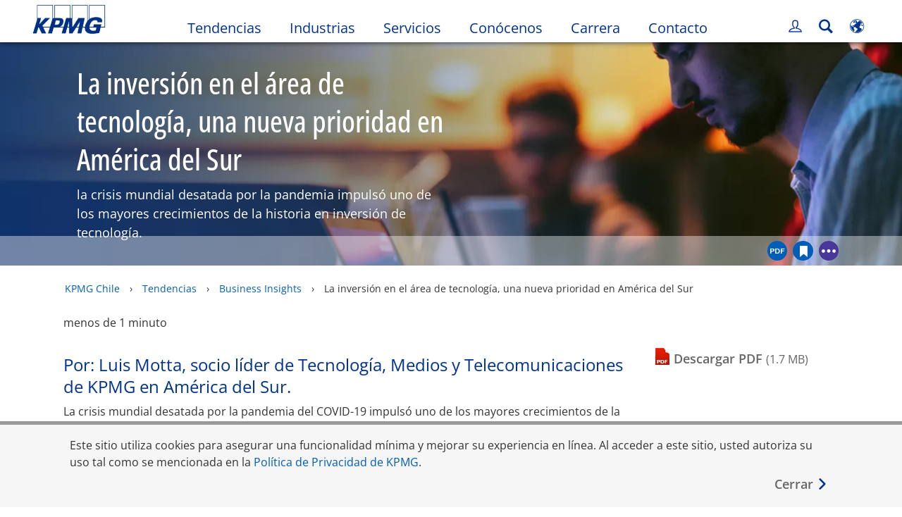

--- FILE ---
content_type: text/html
request_url: https://kpmg.com/cl/es/home/insights/2021/01/business-insights/2020-11-kpmg-chile-advisory-business-insights.html
body_size: 43499
content:

<!DOCTYPE html>
<html lang="es-MX">
<head>
<meta http-equiv="content-type" content="text/html" charset="UTF-8"/>
<meta http-equiv="date" content="Fri, 27 Nov 2020 01:31:11 GMT"/>
<meta http-equiv="content-language" content="es-MX"/>
<meta http-equiv="content-encoding" content="text/html"/>
<meta name="description" content="la crisis mundial desatada por la pandemia impulsó uno de los mayores crecimientos de la historia en inversión de tecnología."/>
<meta charset="utf-8"/>
<meta http-equiv="X-UA-Compatible" content="IE=edge,chrome=1"/>
<link rel="preload" as="font" type="font/woff2" href="/etc/clientlibs/kpmgpublic/fonts/openSans/OpenSans-VariableFont_wdth,wght.woff2" crossorigin />
<link rel="preconnect" href="https://assets.kpmg.com" crossorigin />
<link rel="preconnect" href="https://scripts.demandbase.com" crossorigin />
<link rel="preconnect" href="https://cdns.gigya.com" crossorigin />
<link rel="preload" href="//assets.adobedtm.com/c5009cf2993d2402c89c2ae42e47f61897f82891/satelliteLib-8a974e2324210e133a0919e634748a6d88ed3ccc.js" as="script"/>
<link rel="preload" href='/etc/clientlibs/kpmgpublic/pages/global.min-61c96c.js' as="script"/>
<link rel="apple-touch-icon" sizes="180x180" href="/etc/designs/default/kpmg/favicons/apple-touch-icon-180x180.png"/>
<link rel="apple-touch-icon" sizes="167x167" href="/etc/designs/default/kpmg/favicons/apple-touch-icon-167x167.png"/>
<link rel="apple-touch-icon" sizes="152x152" href="/etc/designs/default/kpmg/favicons/apple-touch-icon-152x152.png"/>
<link rel="apple-touch-icon" sizes="120x120" href="/etc/designs/default/kpmg/favicons/apple-touch-icon-120x120.png"/>
<link rel="apple-touch-icon" sizes="76x76" href="/etc/designs/default/kpmg/favicons/apple-touch-icon-76x76.png"/>
<link rel="apple-touch-icon" sizes="60x60" href="/etc/designs/default/kpmg/favicons/apple-touch-icon-60x60.png"/>
<link rel="apple-touch-icon" href="/etc/designs/default/kpmg/favicons/apple-touch-icon.png"/>
<link rel="icon" type="image/png" href="/etc/designs/default/kpmg/favicons/favicon-16x16.png" sizes="16x16"/>
<link rel="icon" type="image/png" href="/etc/designs/default/kpmg/favicons/favicon-32x32.png" sizes="32x32"/>
<link rel="icon" type="image/svg+xml" href="/etc/designs/default/kpmg/favicons/favicon-32x32.svg" sizes="32x32"/>
<link rel="icon" type="image/svg+xml" href="/etc/designs/default/kpmg/favicons/favicon-96x96.svg" sizes="96x96"/>
<link rel="icon" type="image/svg+xml" href="/etc/designs/default/kpmg/favicons/favicon-16x16.svg" sizes="16x16"/>
<link rel="icon" type="image/svg+xml" href="/etc/designs/default/kpmg/favicons/android-chrome-512x512.svg" sizes="512x512"/>
<link rel="icon" type="image/svg+xml" href="/etc/designs/default/kpmg/favicons/android-chrome-192x192.svg" sizes="192x192"/>
<link rel="icon" type="image/svg+xml" href="/etc/designs/default/kpmg/favicons/android-chrome-144x144.svg" sizes="144x144"/>
<link rel="icon" type="image/svg+xml" href="/etc/designs/default/kpmg/favicons/android-chrome-96x96.svg" sizes="96x96"/>
<link rel="icon" type="image/svg+xml" href="/etc/designs/default/kpmg/favicons/android-chrome-72x72.svg" sizes="72x72"/>
<link rel="icon" type="image/svg+xml" href="/etc/designs/default/kpmg/favicons/android-chrome-48x48.svg" sizes="48x48"/>
<link rel="icon" type="image/svg+xml" href="/etc/designs/default/kpmg/favicons/android-chrome-36x36.svg" sizes="36x36"/>
<link rel="manifest" href="/etc/designs/default/kpmg/favicons/manifest.json"/>
<link rel="mask-icon" href="/etc/designs/default/kpmg/favicons/safari-pinned-tab.svg" color="#1e49e2"/>
<link rel="shortcut icon" href="/etc/designs/default/kpmg/favicon.ico"/>
<link rel="canonical" href="https://kpmg.com/cl/es/home/insights/2021/01/business-insights/2020-11-kpmg-chile-advisory-business-insights.html"/>
<meta name="twitter:card" content="summary_large_image"/>
<meta name="twitter:title" content="La inversión en el área de tecnología, una nueva prioridad en América del Sur"/>
<meta name="DC.Title" content="La inversión en el área de tecnología, una nueva prioridad en América del Sur - KPMG Chile"/>
<meta name="twitter:creator" content="@KPMG"/>
<meta name="twitter:image" content="https://assets.kpmg.com/is/image/kpmg/nrw-tmt_por-02:cq5dam.web.1200.600"/>
<meta http-equiv="last-modified" content="Fri, 27 Nov 2020 13:30:54 GMT"/>
<meta name="DC.Description" content="la crisis mundial desatada por la pandemia impulsó uno de los mayores crecimientos de la historia en inversión de tecnología."/>
<meta name="twitter:site" content="@KPMG"/>
<meta name="twitter:description" content="la crisis mundial desatada por la pandemia impulsó uno de los mayores crecimientos de la historia en inversión de tecnología."/>
<meta name="DC.Language" content="es-MX"/>
<meta name="DC.Date" content="2020-11-27"/>
<meta name="DC.Format" content="text/html"/>
<meta name="robots" content="index, follow"/>
<meta property="og:image" content="https://assets.kpmg.com/is/image/kpmg/nrw-tmt_por-02:cq5dam.web.1200.600"/>
<meta property="og:type" content="website"/>
<meta property="og:site_name" content="KPMG"/>
<meta property="og:title" content="La inversión en el área de tecnología, una nueva prioridad en América del Sur"/>
<meta property="og:locale" content="es"/>
<meta property="og:url" content="https://kpmg.com/cl/es/home/insights/2021/01/business-insights/2020-11-kpmg-chile-advisory-business-insights.html"/>
<meta property="og:description" content="la crisis mundial desatada por la pandemia impulsó uno de los mayores crecimientos de la historia en inversión de tecnología."/>
<script type="text/javascript">var kpmgMetaData={"KPMG_Business_Owner":"KPMG en Colombia","KPMG_Short_Desc":"La crisis mundial impulsó uno de los mayores crecimientos en la inversión de tecnología.","KPMG_Change_Frequency":"hourly","KPMG_Template":"/conf/kpmgpublic/settings/wcm/templates/editable-flex-template","KPMG_Article_Type":"Article-General","KPMG_Geographic_Origin_ID":"CO","KPMG_Article_ReadTime":"1","KPMG_URL":"/cl/es/home/insights/2021/01/business-insights/2020-11-kpmg-chile-advisory-business-insights.html","KPMG_Image_Alt":"people","KPMG_Article_Primary_Format":"Audio","KPMG_BANNER_FLAG":"false","KPMG_Media_Typ_Path":"Media formats/Documento,Media formats/Documento/PDF,Media formats/Imagen","KPMG_HTML_Copyright":"/content/kpmgpublic/platform/copyright/jcr:content/managedlistpar/copyright_1","KPMG_PDF":"/content/dam/kpmg/co/sac/pdf/2020/11/bias-edicion-09-esp.pdf","KPMG_Article_Date":"26-Nov-2020","KPMG_Description":"la crisis mundial desatada por la pandemia impulsó uno de los mayores crecimientos de la historia en inversión de tecnología.","KPMG_Persona_Path":"Personas/Audiencia/Empleado KPMG/Presidente,Personas/Audiencia/Empleado KPMG/Presidente global,Personas/Audiencia/Empleado KPMG/Presidente suplente,Personas/Audiencia/Investigador/Analista de mercado, en compañía,Personas/Audiencia/Investigador/Analista de negocio,Personas/Audiencia/Investigador/Analista de tecnología,Personas/Audiencia/Rol/Presidente,Personas/Audiencia/Rol/Vicepresidente,Personas/Clientes,Personas/Clientes potenciales,Personas/Etapa/Experiencia del cliente","KPMG_Article_Date_Time":"Thu Nov 26 13:49:36 UTC 2020","KPMG_Cont_Type_Path":"Tipo de contenido/Artículos","KPMG_Persona_ID":"8708145161975843037930,213137593310940466142740,199201147116508528865944,144930618413021546458425,147371836277800823638876,162316026295871973531654,125037919354566198811863,82591732118930008718672,59205189396461572826360,60541426764903813537507,102547922694176873239967","KPMG_Business_Owner_Group":"ES – CO – KPMG Colombia","KPMG_Title":"La inversión en el área de tecnología, una nueva prioridad en América del Sur","KPMG_Tab_Type":"Insights","KPMG_Analytics_PageName":"cl:es:home:insights:2021:01:business-insights:2020-11-kpmg-chile-advisory-business-insights","KPMG_Med_For_Type_ID":"150162736518618207282726,143236010378065923659239,139530417022481105394120","KPMG_Document_Id":"OC01N1606398576408","KPMG_Content_Type_ID":"104782286077242695662372","KPMG_Live_Source":"https://kpmg.com/content/kpmgpublic/master/es/home/insights/2020/11/la-inversion-en-area-de-tecnologia-una-nueva-prioridad-en-america-del-sur","KPMG_Live_Copy":"true","KPMG_Short_Title":"La inversión en el área de tecnología, una nueva prioridad en América del Sur","KPMG_FONT":"variant_1","KPMG_HTML_Title":"la-inversion-en-el-area-de-tecnologia","KPMG_Canonical_URL":"https://kpmg.com/cl/es/home/insights/2021/01/business-insights/2020-11-kpmg-chile-advisory-business-insights.html","KPMG_Seo_Priority":"1.0","KPMG_Template_Type":"editable-flex-template","KPMG_last_mod_rank":"1606483854238","KPMG_Image":"/content/dam/kpmg/co/sac/images/2020/11/bi9-pub_Web Image.jpg","KPMG_Blog_Topics":"","KPMG_Thought_Leadership":"false"};var appSearchConfigs={"pagination":{"page":{"current":2,"size":5}},"sortParamsMapping":{"trending":"kpmg_page_views_trending","KPMG_MOST_PLR":"kpmg_avg_time_spent","mostviewed":"kpmg_page_views","KPMG_Filter_Date":"kpmg_filter_date","relavance":"_score"},"fieldsMapping":{"contacttabs":[{"kpmg_image":{"raw":{}},"kpmg_article_date_time":{"raw":{}},"kpmg_non_decorative_alt_text":{"raw":{}},"kpmg_short_desc":{"raw":{}},"kpmg_is_rendition_optimized":{"raw":{}},"kpmg_article_readtime":{"raw":{}},"kpmg_title":{"raw":{}},"kpmg_image_alt":{"raw":{}},"kpmg_url":{"raw":{}}}],"partnerlocator":[{"kpmg_contact_fn":{"raw":{}},"kpmg_contact_ln":{"raw":{}},"kpmg_contact_job_ttl":{"raw":{}},"kpmg_url":{"raw":{}}}],"toppicks":[{"kpmg_image":{"raw":{}},"kpmg_template":{"raw":{}},"kpmg_primary_tag":{"raw":{}},"kpmg_short_title":{"raw":{}},"kpmg_non_decorative_alt_text":{"raw":{}},"kpmg_short_desc":{"raw":{}},"kpmg_article_type":{"raw":{}},"kpmg_article_primary_format":{"raw":{}},"kpmg_is_rendition_optimized":{"raw":{}},"kpmg_article_readtime":{"raw":{}},"kpmg_image_alt":{"raw":{}},"kpmg_url":{"raw":{}}}],"blog":[{"kpmg_image":{"raw":{}},"kpmg_description":{"raw":{}},"kpmg_blog_topics":{"raw":{}},"kpmg_short_desc":{"raw":{}},"kpmg_non_decorative_alt_text":{"raw":{}},"kpmg_blog_date":{"raw":{}},"kpmg_is_rendition_optimized":{"raw":{}},"kpmg_article_readtime":{"raw":{}},"kpmg_title":{"raw":{}},"kpmg_image_alt":{"raw":{}},"kpmg_url":{"raw":{}}}],"relatedcontent":[{"kpmg_image":{"raw":{}},"kpmg_non_decorative_alt_text":{"raw":{}},"kpmg_short_desc":{"raw":{}},"kpmg_article_type":{"raw":{}},"kpmg_is_rendition_optimized":{"raw":{}},"kpmg_title":{"raw":{}},"kpmg_image_alt":{"raw":{}},"kpmg_url":{"raw":{}},"kpmg_template_type":{"raw":{}}}],"contactcarousel":[{"kpmg_image":{"raw":{}},"kpmg_non_decorative_alt_text":{"raw":{}},"kpmg_cont_mem_firm":{"raw":{}},"kpmg_contact_job_ttl":{"raw":{}},"kpmg_title":{"raw":{}},"kpmg_contact_fn":{"raw":{}},"kpmg_suffix":{"raw":{}},"kpmg_contact_ln":{"raw":{}},"kpmg_contact_mn":{"raw":{}},"kpmg_contact_city":{"raw":{}},"kpmg_salutation":{"raw":{}},"kpmg_state":{"raw":{}},"kpmg_short_desc":{"raw":{}},"kpmg_is_rendition_optimized":{"raw":{}},"kpmg_image_alt":{"raw":{}},"kpmg_url":{"raw":{}}}],"articlecarousel":[{"kpmg_image":{"raw":{}},"kpmg_contact_fn":{"raw":{}},"kpmg_contact_ln":{"raw":{}},"kpmg_short_title":{"raw":{}},"kpmg_article_date_time":{"raw":{}},"kpmg_contact_country":{"raw":{}},"kpmg_non_decorative_alt_text":{"raw":{}},"kpmg_short_desc":{"raw":{}},"kpmg_is_rendition_optimized":{"raw":{}},"kpmg_image_alt":{"raw":{}},"kpmg_url":{"raw":{}}}],"articlequery":[{"kpmg_image":{"raw":{}},"kpmg_description":{"raw":{}},"kpmg_filter_date":{"raw":{}},"kpmg_banner_flag":{"raw":{}},"kpmg_primary_tag":{"raw":{}},"kpmg_article_date":{"raw":{}},"kpmg_non_decorative_alt_text":{"raw":{}},"kpmg_article_readtime":{"raw":{}},"kpmg_title":{"raw":{}},"kpmg_article_date_time":{"raw":{}},"kpmg_page_views":{"raw":{}},"kpmg_tab_type":{"raw":{}},"kpmg_short_desc":{"raw":{}},"kpmg_avg_time_spent":{"raw":{}},"kpmg_is_rendition_optimized":{"raw":{}},"kpmg_article_primary_format":{"raw":{}},"kpmg_article_type":{"raw":{}},"kpmg_image_alt":{"raw":{}},"kpmg_url":{"raw":{}},"kpmg_template_type":{"raw":{}},"kpmg_sl_gl_id":{"raw":{}}}],"trendinglistnew":[{"kpmg_image":{"raw":{}},"kpmg_description":{"raw":{}},"kpmg_article_date_time":{"raw":{}},"kpmg_non_decorative_alt_text":{"raw":{}},"kpmg_is_rendition_optimized":{"raw":{}},"kpmg_title":{"raw":{}},"kpmg_image_alt":{"raw":{}},"kpmg_url":{"raw":{}}}],"latestthinking":[{"kpmg_image":{"raw":{}},"kpmg_description":{"raw":{}},"kpmg_non_decorative_alt_text":{"raw":{}},"kpmg_is_rendition_optimized":{"raw":{}},"kpmg_title":{"raw":{}},"kpmg_image_alt":{"raw":{}},"kpmg_url":{"raw":{}}}],"broader":[{"kpmg_description":{"raw":{}},"kpmg_banner_flag":{"raw":{}},"kpmg_primary_tag":{"raw":{}},"kpmg_article_date":{"raw":{}},"kpmg_contact_job_ttl":{"raw":{}},"kpmg_title":{"raw":{}},"kpmg_contact_city":{"raw":{}},"kpmg_event_start_time":{"raw":{}},"kpmg_article_date_time":{"raw":{}},"kpmg_tab_type":{"raw":{}},"kpmg_short_desc":{"raw":{}},"kpmg_image_alt":{"raw":{}},"kpmg_url":{"raw":{}},"kpmg_template_type":{"raw":{}},"kpmg_image":{"raw":{}},"kpmg_non_decorative_alt_text":{"raw":{}},"kpmg_article_readtime":{"raw":{}},"kpmg_contact_fn":{"raw":{}},"kpmg_contact_ln":{"raw":{}},"kpmg_event_type":{"raw":{}},"kpmg_contact_country":{"raw":{}},"kpmg_is_rendition_optimized":{"raw":{}},"kpmg_article_primary_format":{"raw":{}},"kpmg_article_type":{"raw":{}},"kpmg_event_startdate":{"raw":{}}}],"listing":[{"kpmg_title":{"raw":{}},"kpmg_url":{"raw":{}}}],"shorter":[{"kpmg_image":{"raw":{}},"kpmg_description":{"raw":{}},"kpmg_banner_flag":{"raw":{}},"kpmg_primary_tag":{"raw":{}},"kpmg_article_date":{"raw":{}},"kpmg_non_decorative_alt_text":{"raw":{}},"kpmg_title":{"raw":{}},"kpmg_short_desc":{"raw":{}},"kpmg_is_rendition_optimized":{"raw":{}},"kpmg_article_primary_format":{"raw":{}},"kpmg_article_type":{"raw":{}},"kpmg_image_alt":{"raw":{}},"kpmg_url":{"raw":{}},"kpmg_template_type":{"raw":{}}}]},"facets":{"All_Global":["kpmg_topic_path_facet","kpmg_filter_year","kpmg_geo_rel_path_facet","kpmg_ind_path_loc_facet","kpmg_service_pth_loc_facet"],"Insights_Global":["kpmg_filter_year","kpmg_ind_path_facet","kpmg_service_path_facet","kpmg_topic_path_facet","kpmg_geo_rel_path_facet"],"People_Local":["kpmg_filter_year","kpmg_ind_path_loc_facet","kpmg_service_pth_loc_facet","kpmg_topic_path_facet","kpmg_cont_mem_firm"],"All_Local":["kpmg_topic_path_facet","kpmg_filter_year","kpmg_geo_rel_path_facet","kpmg_ind_path_loc_facet","kpmg_service_pth_loc_facet"],"Insights_Local":["kpmg_filter_year","kpmg_geo_rel_path_facet","kpmg_ind_path_loc_facet","kpmg_service_pth_loc_facet","kpmg_topic_path_facet"],"Events_Local":["kpmg_filter_year","kpmg_ind_path_loc_facet","kpmg_service_pth_loc_facet","kpmg_topic_path_facet","kpmg_geo_rel_path_facet"],"PressReleases_Global":["kpmg_filter_year","kpmg_ind_path_facet","kpmg_service_path_facet","kpmg_topic_path_facet","kpmg_geo_rel_path_facet"],"PressReleases_Local":["kpmg_filter_year","kpmg_geo_rel_path_facet","kpmg_ind_path_loc_facet","kpmg_service_pth_loc_facet","kpmg_topic_path_facet"],"People_Global":["kpmg_filter_year","kpmg_cont_mem_firm","kpmg_ind_path_facet","kpmg_service_path_facet","kpmg_topic_path_facet"],"Events_Global":["kpmg_filter_year","kpmg_geo_rel_path_facet","kpmg_ind_path_facet","kpmg_service_path_facet","kpmg_topic_path_facet"],"Blogs_Global":["kpmg_blog_topics","kpmg_filter_year","kpmg_geo_rel_path_facet","kpmg_topic_path_facet","kpmg_ind_path_facet","kpmg_service_path_facet"],"Blogs_Local":["kpmg_blog_topics","kpmg_filter_year","kpmg_geo_rel_path_facet","kpmg_ind_path_loc_facet","kpmg_service_pth_loc_facet","kpmg_topic_path_facet"]}};var appSearchClientEnv="";var isadmactive="true";var kpmgAssetDomain="https:\/\/assets.kpmg.com";var calanderProperties={"longMonths":["enero","febrero","marzo","abril","mayo","junio","julio","agosto","septiembre","octubre","noviembre","diciembre"],"shortMonths":["ene","feb","mar","abr","may","jun","jul","ago","sep","oct","nov","dic"],"timeMeridiems":["AM","PM"]};var dateFormatProperties={"showMeridiem":true,"transformations":{"dayType":"d","monthType":"mmmm","hourType":"hh","monthCase":"cc","yearType":"y"},"timeSeparator":":","fields":[{"item1":"day"},{"item2":"month"},{"item3":"year"}],"separators":[{"item1":" "},{"item2":" "},{"item3":""}]};var kpmgDateFormat="d [full month] yyyy:Day Month Year";var kpmgDateSeperator1=' ';var kpmgDateSeperator2=' ';var kpmgDateSeperator3='';var KPMG=KPMG||{};var isAuthor=false;var searchFacetsFlag=true;if(navigator.userAgent.match(/iPad/i)===null){var meta;meta=document.createElement('meta');meta.name="viewport";meta.id='kpmgViewport';meta.content="width=device-width, initial-scale=1.0, user-scalable=1.0";document.getElementsByTagName("head")[0].appendChild(meta);}
if(navigator.userAgent.match(/iPhone/i)){var meta;meta=document.createElement('meta');meta.name="viewport";meta.id='kpmgViewport';meta.content="width=device-width, initial-scale=1.0, user-scalable=no";document.getElementsByTagName("head")[0].appendChild(meta);}</script>
<script type="application/ld+json">
            {"itemListElement":[{"item":{"image":"https://assets.kpmg.com/content/dam/kpmg/images/2015/10/illuminated-buildings-and-street.jpg/jcr:content/renditions/original","name":"KPMG Chile","@id":"https://kpmg.com/cl/es/home.html"},"@type":"ListItem","position":1},{"item":{"image":"https://assets.kpmg.com/content/dam/kpmg/xx/images/2024/03/innovate-stagnate.jpg/jcr:content/renditions/original","name":"Tendencias","@id":"https://kpmg.com/cl/es/home/insights.html"},"@type":"ListItem","position":2},{"item":{"image":"https://assets.kpmg.com/content/dam/kpmg/xx/images/2020/05/texture-37.jpg/jcr:content/renditions/original","name":"Business Insights","@id":"https://kpmg.com/cl/es/home/insights/2021/01/business-insights.html"},"@type":"ListItem","position":3},{"item":{"image":"https://assets.kpmg.com/content/dam/kpmg/co/sac/images/2020/11/bi9-pub_Web Image.jpg/jcr:content/renditions/original","name":"La inversi&oacute;n en el &aacute;rea de tecnolog&iacute;a, una nueva prioridad en Am&eacute;rica del Sur","@id":"https://kpmg.com/cl/es/home/insights/2021/01/business-insights/2020-11-kpmg-chile-advisory-business-insights.html"},"@type":"ListItem","position":4}],"@type":"BreadcrumbList","@context":"http://schema.org/"}
    </script>
<script type="application/ld+json">
            {"datePublished":"2020-11-26T08:49:36.000-05:00","image":{"@type":"ImageObject","width":1200,"url":"https://assets.kpmg.com/content/dam/kpmg/co/sac/images/2020/11/nrw-tmt_por-02.png/jcr:content/renditions/original","height":600},"@type":"NewsArticle","author":[],"publisher":{"@type":"organization","name":"KPMG","logo":{"@type":"ImageObject","url":"https://assets.kpmg.com/content/dam/kpmg/images/platform/KPMG.png"}},"@context":"http://schema.org","headline":"La inversi&oacute;n en el &aacute;rea de tecnolog&iacute;a, una nueva prioridad en Am&eacute;rica del Sur"}
    	</script>
<script type="text/javascript">window.regexValues=window.regexValues||{nameJs:"[0\u002D9|\x22~`!@#$%^\x26()_={}[\\]:;\x27,.<>+*\\\/\\\\?]"?new RegExp("[0\u002D9|\x22~`!@#$%^\x26()_={}[\\]:;\x27,.<>+*\\\/\\\\?]"):"",cityJs:""?new RegExp(""):"",emailJs:"^([a\u002DzA\u002DZ0\u002D9.+_\u002D]*@([0\u002D9a\u002DzA\u002DZ][\u002D\\w]*[0\u002D9a\u002DzA\u002DZ]\\.)+[a\u002DzA\u002DZ]{2,9})$"?new RegExp("^([a\u002DzA\u002DZ0\u002D9.+_\u002D]*@([0\u002D9a\u002DzA\u002DZ][\u002D\\w]*[0\u002D9a\u002DzA\u002DZ]\\.)+[a\u002DzA\u002DZ]{2,9})$"):"",phoneJs:""?new RegExp(""):"",cnameJs:""?new RegExp(""):"",roleJs:""?new RegExp(""):"",messageJs:"^[^%{}<>]+$"?new RegExp("^[^%{}<>]+$"):"",};</script>
<link rel="stylesheet" href='/etc/clientlibs/kpmgpublic/global/css/global-9d6fcf.css'/>
<script type="text/javascript">window.kpmgPath=window.location.pathname.toLowerCase();var preferredSite='';function getCookie(cname){var name=cname+"=";var cArray=document.cookie.split(';');for(var i=0;i<cArray.length;i++){var c=cArray[i];while(c.charAt(0)==' '){c=c.substring(1);}
if(c.indexOf(name)==0){preferredSite=c.substring(name.length,c.length);preferredSite=preferredSite.indexOf(".html")>-1?preferredSite:"";return true;}}}
if(window.kpmgPath==="/xx/en/home.html"&&document.referrer===""){getCookie("p_source");if(preferredSite.length>0&&preferredSite!=="/xx/en/home.html"){var geoUserSite=encodeURI(preferredSite)
window.location=geoUserSite;}}
window.kpmgPersonalize=window.kpmgPersonalize||{hideLogicTree:false,displayNameFormat:"",isPersonalize:true,isSitePersonalize:true,isPageTagsFlagEnabled:true,isContentRefreshEnabled:false,isPPC:false,firstnameLastnameSwitch:false,isBlog:false,blogHomePage:"",blogPath:""||"blogs",blogResultCount:"90"||"0",userAccInfoExpiry:24,fetchDataAndPersonalize:null,getCaptchaKey:"6LfauzAUAAAAAKtLWpawmB\u002DD5LslW_V5ul7Q_dUM",isCaptchaEnabled:"true",downloadDataExpiryWindow:24,resendVerifyEmailDefaultTime:"60",db:{CDCWrapper:null,data:null,},mapping:{url:"\/bin\/kpmg\/dbslmapping.<industry>.<subindustry>.json"},snp:{url:"\/search?all_sites=false\x26site=<sites>\x26x1=KPMG_SL_GL_Id\x26q1=<zthesIDs>\x26x2=KPMG_Article_Type\x26q2=Article\u002DGeneral\x26x3=KPMG_Template_Type\x26q3=article\u002Ddetails\u002Dtemplate|insights\u002Dflexible\u002Dtemplate|html\u002Dtemplate|editable\u002Dcampaign\u002Dtemplate|editable\u002Dflex\u002Dtemplate|event\u002Dregistration\u002Dtemplate|fast\u002Dsubscription\u002Dtemplate|gated\u002Dcontent\u002Dtemplate\x26x4=KPMG_BANNER_FLAG\x26q4=false\x26sp_c=15\x26personalization=true\x26<sortType>",timeout:3000,data:null,params:{languageCode:"es"||"en",countryCode:"cl"||"xx",sortType:"sort\u002Dtype=mostviewed",sortTypeKey:"sort\u002Dtype",tagCategory:"industry",timeBoxParameter:"\x26sp_x_5=KPMG_Filter_Date\x26sp_date_range_5=90"}},registrationPromoOverlay:{revisitCounter:"3",returnWindowInMinutes:"30",returnWindowInDays:"14"},misc:{isAuthor:false,ageVerificationReq:false,isSitePersonalizeAndRhfEnabled:""||false,dashboardLimitNo:15,triggerRefreshFeedback:6,triggerHideFeedback:3,cellLevelCombinedHideRefresh:3,rejectedListLimit:50,locationNavigatorPage:"",RfpFormLocationSelector:""},i18n:{gigyaMsgs:{kpmg_sign_up_header:"Regístrate con una de estas cuentas",kpmg_sign_up_text:"Por favor, facilitanos algunos datos personales para configurar tu cuenta. Puedes usar tu perfil de una red social o introducir manualmente tus datos.",kpmg_already_have_an_account:"¿Tienes ya una cuenta?",kpmg_log_in:"Acceso",kpmg_learn_more:"Más información",kpmg_create_an_account:"Crear una cuenta",kpmg_required:"Obligatorio",kpmg_info_email:"Se utilizará esta dirección de correo electrónico cuando accedas a tu cuenta de KPMG.",kpmg_info_password:"La contraseña debe contener, como mínimo  8 caracteres, 1 número, 1 mayúscula y 1 minúscula",kpmg_privacy_statement_text:"Confirmo que he leído y comprendido las condiciones establecidas en",kpmg_privacy_statement_link_text:"KPMG política de privacidad online",kpmg_captcha_text:"Confirma tu registro escribiendo las dos palabras separadas con un espacio, en el campo siguiente.",kpmg_cancel:"Cancelar",kpmg_continue:"Continuar",kpmg_social_sign_in_header:"Acceder con",kpmg_social_sign_in_text:"Estás registrado con tu perfil social de",kpmg_cancel_registration_header:"¿Cancelar registro?",kpmg_cancel_registration_text:"¿Estás seguro de que deseas cancelar tu registro?",kpmg_go_back:"Retroceder",kpmg_registration_done_header:"Gracias por registrarte",kpmg_thank_you_text:"Gracias por registrarte. Puedes navegar por tu panel o volver al contenido que acabas de guardar.",kpmg_go_to_mykpmg:"Vuelve a tu panel",kpmg_return_to_my_article:"Volver a mi artículo",kpmg_error_tc_authored_msg_tc1:"Por favor, declare conocer la declaración de privacidad en línea",kpmg_error_tc_authored_msg_tc2:"Favor de seleccionar esta casilla para continuar.",kpmg_error_tc_authored_msg_tc3:"Favor de seleccionar esta casilla para continuar.",kpmg_privacy_acceptance_error_msg_tc1:"Por favor, declare conocer la declaración de privacidad en línea",kpmg_welcome_back:"Bienvenido\/a de nuevo",kpmg_sign_in_header:"Acceso con una cuenta existente",kpmg_not_yet_registered:"¿Aún no te has registrado?",kpmg_use_your_kpmg_login_credentials:"Usa tus credenciales de acceso de KPMG",kpmg_i_forgot_my_password:"He olvidado mi contraseña",kpmg_keep_me_signed_in:"Seguir conectado",kpmg_forgot_password_header:"Introduce tu dirección de correo electrónico para restablecer tu contraseña.",kpmg_forgot_password_text:"Introduce tu dirección de correo electrónico para restablecer tu contraseña.",kpmg_reset_password:"Modificar contraseña",kpmg_forgot_password_thank_you_text:"Gracias. Si la dirección de correo electrónico está registrada en KPMG, te enviaremos un mensaje con un enlace para que modifiques tu contraseña.",kpmg_return_to_login:"Volver a login",kpmg_info_password_first:"La contraseña debe contener, como mínimo:",kpmg_info_password_second:"La contraseña debe contener 8 caracteres, 1 número, 1 mayúscula y 1 minúscula",kpmg_reset_password_thank_you_text:"Gracias. Tu contraseña ha sido modificada.",kpmg_too_many_failed_attempts_header:"Demasiados intentos fallidos",kpmg_too_many_failed_attempts_text:"Tu cuenta se ha bloqueado durante 24 horas. Te recomendamos restablecer tu contraseña.",account_is_disabled:"Account is disabled",account_temporarily_locked_out:"Account temporarily locked out",and:"and",available:"Available",checking:"Checking",choose_file:"Choose File",email_address_is_invalid:"E\u002Dmail address is invalid.",email_already_exists:"Email already exists",fair:"Fair",invalid_fieldname:"Invalid %fieldname",invalid_login_or_password:"Usuario o contraseña no válidos",invalid_username_or_password:"Nombre de usuario o contraseña no válidos",login_identifier_exists:"Login identifier exists",maximum_size_of_3mb:"Maximum size of 3MB.",no_file_chosen:"No file chosen",not_available:"Not available",num_characters_total:"%num characters",num_of_the_following_groups:"%num of the following: An uppercase letter, a lowercase letter, a number, a special symbol",password_does_not_meet_complexity_requirements:"La contraseña no cumple todos los requisitos",password_must_contain_at_least:"La contraseña debe incluir, como mínimo",password_strength_colon:"La contraseña debe contener, como mínimo:",passwords_do_not_match:"Las contraseñas no coinciden",old_password_cannot_be_the_same_as_new_password:"La nueva contraseña no debería ser igual a la anterior",please_enter_a_valid_fieldname:"Please enter a valid %fieldname",please_enter_fieldname:"Please enter %fieldname",profilePhoto_fileSizeError:"Photo format: JPG\/GIF\/PNG. Size: up to 3MB.",sorry_we_are_not_able_to_process_your_registration:"Sorry, we are not able to process your registration",strong:"Strong",there_are_errors_in_your_form_please_try_again:"There are errors in your form, please try again",there_is_no_user_with_that_username_or_email:"There is no user with that username or email",these_passwords_do_not_match:"Las contraseñas no coinciden",this_field_is_required:"Este campo es obligatorio",too_weak:"Too weak",unique_identifier_exists:"Unique identifier exists",username_already_exists:"Username already exists",very_strong:"Very strong",weak:"Weak",wrong_password:"Contraseña incorrecta",your_age_does_not_meet_the_minimal_age_requirement:"Your age does not meet the minimal age requirement (13+) for this site",kpmg_salutation:"Saludo",managesubscriptions:"To manage your subscriptions, click here"},customMsgs:{gigya_error_primary_action:"OK",gigya_error_title:"Lo sentimos",gigya_account_disabled_error_title:"Lo sentimos",gigya_account_disabled_error_primary_action:"OK",gigya_error_description:"El servicio no está disponible temporalmente. Estamos trabajando para resolver la incidencia.",gigya_account_disabled_error_description:"Esta cuenta está deshabilitada",gigya_cookies_disabled_error_description:"We cannot complete your request because third\u002Dparty cookies are currently disabled in your browser. We use third\u002Dparty cookies to provide the best browsing experience. Please check your browser settings and enable third\u002Dparty cookies to perform this action.",gigya_name_validation_error_message:"Special characters and numbers are not supported.",kpmg_error_numbervalidation:"Solo se admiten números",kpmg_placeholder_first_name:"Nombre",kpmg_placeholder_last_name:"Apellidos",kpmg_placeholder_email:"Correo electrónico",kpmg_placeholder_password:"Contraseña",kpmg_placeholder_confirm_password:"Confirmar contraseña",kpmg_placeholder_company_optional:"Compañía",kpmg_placeholder_select_country:"Elige País\/Localidad",toppicksfor:"Seleccionado para",you:"ti",items:"Elementos",remove:"Suprimir",yes:"Si",no:"No",organization:"Organización",quicksavedlist:"Quick Saved List",urllink:"URL Link",verify_email_err_title:"El correo ya sido enviado",verify_email_err_desc:"El correo de verificación ya ha sido enviado. Por favor, revise su correo.",verify_email_congrats_title:"Felicitaciones",verify_email_congrats_desc:"Su correo electrónico ha sido verificado exitosamente. Ahora puede disfrutar todos los contenidos personalizados que KPMG tiene para usted.",office_locator_geolocation_error:"Error en la búsqueda de la geolocalización",office_locator_nocities_error:"No se han encontrado ciudades para el país seleccionado",office_locator_noresults_error:"No se han encontrado resultados. Redefina su búsqueda e intente de nuevo.",showanotherarticle:"Ver otro artículo",dontshowarticleagain:"Ocultar artículo",updatemypreferences:"Actualice sus preferencias",addtolibrary:"Añadir a la biblioteca",refreshcontent:"Actualizar contenido",share:"Compartir",readMore:"Vista rápida",or_divider_text:"o",cross_site_error_title:"Error en la suscripción al newsletter",cross_site_error_description:"Esta suscripción no pertenece al país original en el que está registrado.",deleteThisList:"Borrar esta lista",editYourListName:"Editar el nombre de tu lista",shareThisList:"Compartir esta lista",move:"Mover",delete:"Borrar",placeholdertextforfiltersubscriptions:"Filtrar suscripciones basadas en sus intereses",selectedinterestslist:"Seleccionar intereses:",onboardingbasedsubscriptiontitle:"Suscripciones en las que está interesado:",interestsbasedsubscriptiontitle:"Suscripciones relacionadas con sus intereses:",subscriptionsinterestedintitle:"Suscripciones en las que podría estar interesado:",registrationPromoTitle:"¿Desea conocer las últimas novedades de KPMG relacionadas con {tag_name}?",registrationPromoDescription:"Regístrese ahora y seleccione los contenidos relacionados con {tag_name} y otros temas que podrían interesarle.",noArticleErrorTitle:"error",noArticleErrorMessage:"Ya no es posible visualizar los artículos de esta lista.",noArticleErrorDetail:"Por favor, utiliza el enlace siguiente para",noArticleErrorDetail1:"volver a la página,",noArticleErrorDetail2:"o utiliza la función de búsqueda del sitio.",searchLabel:"search",searchLibList:"Buscar lista de bibliotecas",libraryListDeleteThisArticle:"Borrar este artículo",libraryListDeleteThisArticleDescription:"¿Estás seguro de que quieres borrar este artículo?",libraryListSuccessDescription:"borrada correctamente.",libraryListDeleteIt:"Sí, borrarla",libraryListNotlongeravailable:"Ya no es posible visualizar estos artículos",libraryListArticlenolongeravailabledescription:"No es posible visualizar este artículo",kpmgLibraryListArticleWasRemovedFromLabel:"Fue eliminado de",libraryListMobilenolongeravlbl:"ya no se puede visualizar.",libraryListArtitwasremovedfrom:"Ha sido eliminado de",libraryListArticlesnolongeravailabledescription:"Ya no es posible visualizar los siguientes artículos. Han sido eliminados de",libraryListShareThisListDescription:"Copiar y pegar esta URL para compartirla.",libraryListCopy:"Copiar",libraryListCancel:"Cancelar",libraryListMovearticle:"Mover este artículo a otra lista",libraryListInstrutiontext:"Puedes guardar este artículo en tu biblioteca o en una lista específica de la misma.",libraryListAlreadysaved:"Ya guardado",libraryListAlreadysavedarticle:"Ya has guardado este artículo en",libraryListChoosealist:"Elige una lista",libraryListCreatealist:"Crear una lista",libraryListThatNameIsTaken:"El nombre de la lista ya existe",libraryListEmpty:"Nombre de lista no válido",libraryListSave:"Guardar",libraryListEnternewlist:"Introduce un nuevo nombre de lista",libraryListAddtolibraryoverlayCancel:"Cancelar",libraryListCancel1:"Cancelar",createAList:"Crear una lista",createsuccessdescription:"Lista creada correctamente",listmanagementsave:"Guardar",deleteThisListDescription:"Si borras esta lista perderás todos los artículos guardados en ella. ¿Estás seguro de que quieres borrar esta lista?",keepIt:"No, guardarla",editsuccessdescriptionmobile:"El nombre se ha cambiado correctamente.",namechanges:"Nombre modificado",listnamechanged:"El nombre de la lista se ha modificado correctamente",copySuccessDescription:"URL copiada en el portapapeles.",copyFailedClipboardAccessDenied:"La url no pudo ser copiada. Permita que la página acceda al portapapeles.",formbuilderCongratsTitle:"Gracias",formbuilderCongratsDescription:"Se ha sido registrado exitosamente.",formbuilderCongratsClose:"Cerrar",expiredtokenmodaltitle:"Su clave temporal ha expirado",expiredtokenmodaldescription:"Su clave temporal ha expirado. Por favor, complete el registro para acceder al contenido.",expiredtokenmodalclosebutton:"Cerrar",addMoreInterestsTitle:"Agregue más intereses en su perfil",addTagToInterests:"Agregar etiqueta a los Intereses del Perfil",saveInterestTitle:"¿Desea guardar este interés?",search:"Buscar",close:"Cerrar",resentemail:"Hemos enviado otro mensaje de confirmación a:",verifyemaillabel:"Verificación",resendconfirmation:"Envío de verificación",logoutinfo:"Ha cerrado la sesión",logoutdescription:"Has cerrado la sesión correctamente. Serás redirigido a la página principal.",verifyemail:"Por favor, verifique su correo electrónico para acceder a su cuenta.",interestsSearchPlaceholder:"Agregue sus intereses aquí",interestsAlreadySelected:"ya ha sido seleccionado. Edite sus intereses si desea eliminarlo.",interestsSave:"Guardar",verifyEmailClose:"Cerrar",profileChangesSaved:"Cambios guardados",profileChangesSavedSuccessfully:"Los cambios que has realizado se han guardado correctamente.",minReadTime:"menos de 1 minuto",minsReadTime:"Tiempo de lectura: READ_TIME",officeLocationFax:"Fax",officeLocationTel:"Tel",officeLocationNoResults:"No se encontraron resultados para",officeLocationsSearchTerm:"",searchResultsCopyOne:"",agreeLabel:"I agree to KPMG online privacy statement",expand:"expand",collapse:"collapse",addedtolibrary:"Added to Library",articleposteddate:"Article Posted date",relatedarticles:"Related Articles",moreoptions:"More Options",closeyourrecommendations:"Close your recommendations",wasaddedtothelistoflists:"was added to the list of lists",removedfromthelist:"Removed from the list",sectionfilters:"Section Filters",closeandreturntohomepage:"Close and return to home page",current:"current",completed:"completed",returntohomepage:"and return to the home page",belowsubscriptions:"once it is checked the below subscriptions will be available.",suggestthesubscriptions:"On selection of a suggestion the subscriptions list present below will be filtered.",openinanewwindow:"Opens in a new window",blogposts:"publicaciones de blog",category:"category",enableordisable:"enable or disable",articles:"articles",country:"País",selected:"this post is interesting. selected",deselected:"this post is interesting. deselected",profileprogress:"Your profile is <%> complete",profilecompleted:"Congratulations, your profile is now complete!",completeprofile:"Complete your profile",addinterests:"Add interests",addsubscriptions:"Add subscriptions",starticon:"Gated content exclusive to KPMG members",yourinterests:"Your Interests",suggestmorecta:"Suggest More",alertmessage1:"Delete interest",alertdescription1:"Pinned articles will be removed once deleted",alertmessage2:"A maximum of 5 pinned articles allowed",alertmessagetitle:"Maximum Pins Reached",viewgatedcontentcta:"View Gated Content",nonewcontent:"No new content at this time.",viewallsubscriptionscta:"View All Subscriptions",gcsectiontitle:"Gated Content Section: Title",gcsectiondescription:"Gated Content Section: Description",hidegatedcontent:"Hide Gated Content",emptygatedcontentdescription:"It appears you have not yet subscribed to any such gated content.",articlesTwoFour:"articles",articlesFive:"articles",listsTwoFour:"Lists",listsFive:"Lists"}},pagesInfo:{interests:{isActive:false,reqLogin:true,redirectTo:"../user/login.html"},myaccount:{isActive:false,reqLogin:true,redirectTo:"../user/login.html"},dashboard:{isActive:false,reqLogin:true,redirectTo:"/user/login.html"},library:{isActive:false,reqLogin:true,redirectTo:"../user/login.html"},communicationpreference:{isActive:false,reqLogin:true,redirectTo:"../../user/login.html"},privacypreference:{isActive:false,reqLogin:true,redirectTo:"../../user/login.html"}},urlmapping:{learnMore:"\/content\/kpmgpublic\/cl\/es\/home\/user\/overlays\/kpmglearnmore.html",addtolib:"\/content\/kpmgpublic\/cl\/es\/home\/user\/overlays\/addtolibraryoverlay.html",feedback:"\/content\/kpmgpublic\/cl\/es\/home\/user\/overlays\/contentrefreshfeedback.html",fgeCongrats:".html",fgeError:".html",resetPassword:".html",isUserRegistrationOverlayExists:"false"}};window.kpmgPersonalize.db.CDCWrapper=function(dbData){var eventObj=null;window.kpmgPersonalize.db.data=dbData;Dmdbase_CDC.callback(dbData);if(digitalData){digitalData.user.ipAddress=dbData.ip;}
try{eventObj=new Event("dbData.received");}
catch(error){eventObj=document.createEvent("Event");eventObj.initEvent("dbData.received",false,false);}
document.dispatchEvent(eventObj);};window.__gigyaConf=window.__gigyaConf||{};window.__gigyaConf.customLang=window.kpmgPersonalize.i18n.gigyaMsgs;</script>
<link rel="stylesheet" href='/etc/clientlibs/kpmgpublic/editable-flex-template/css/editable-flex-template-8d195f.css'/>
<meta name="msapplication-TileColor" content="#1e49e2"/>
<meta name="msapplication-TileImage" content="/etc/designs/default/kpmg/favicons/mstile-144x144.svg"/>
<meta name="msapplication-config" content="/etc/designs/default/kpmg/favicons/browserconfig.xml"/>
<meta name="theme-color" content="#1e49e2"/>
<title>la-inversion-en-el-area-de-tecnologia - KPMG Chile</title>
<link rel="stylesheet" type="text/css" href="/content/dam/kpmg/others/css/privacy_fix.css"/>
<script type="text/javascript" src='/etc/clientlibs/kpmgpublic/global/js/updateLoadedPartialHeader-322c7b.js'></script>
<meta name="template" content="editable-flex-template"/>
<meta name="viewport" content="width=device-width, initial-scale=1"/>
<link rel="stylesheet" href="/etc.clientlibs/kpmgxfsite/clientlibs/clientlib-base.css" type="text/css">
<link rel="stylesheet" href="/etc.clientlibs/kpmgxfsite/clientlibs/clientlib-dependencies.css" type="text/css">
<link rel="stylesheet" href="/etc.clientlibs/kpmgxfsite/clientlibs/clientlib-site.css" type="text/css">
</head>
<body class="base-editable-template-page page basicpage">
<div class="template">
<div id="gig_showSimpleShareUI" class="gig-simpleShareUI fixed-and-off-page">
<div class="gig-simpleShareUI-inner">
<span class="icon-gig-simpleShareUI-closeButton">
<span class="sr-only">close</span>
</span>
<div class="gig-simpleShareUI-caption">
<div class="gig-simpleShareUI-caption-text">Share with your friends</div>
</div>
<div id="show-share-bar-container" class="gig-simpleShareUI-content">
</div>
</div>
</div>
<header class="global-navigation">
<div id="navigation-v2-data" class="bs5" style="position:fixed" data-site-info='{
		"assetsDomain": "https://assets.kpmg.com",
		"isAuthor": false,
		"isPersonalized": true,
		"isTemplatePersonalized": true,
		"isBlog":  false 
	}'>
<!-- LOGO -->
<div id="navigation-v2-data-logo" data-logo='{
			  "imgURL": "/is/image/kpmg/KPMG-2",
			  "altText": "KPMG en Chile",
			  "linkURL": "/cl/es/home.html"
		}'>
</div>
<!-- Blog header data -->
<!-- NABAR-NAV -->
<div id="navigation-v2-data-navbar-nav" data-navbar-nav='{
			"insights": {
				"id": "insights-flyout",
				"i18nLabel": 	" Tendencias ",
				"linkURL" : 	"/cl/es/home/insights.html"
			},
			"industries": {
				"id": "industries-flyout",
				"i18nLabel": " Industrias ",
				"linkURL" : "/cl/es/home/industries.html"
			},
			"services": {
				"id": "services-flyout",
				"i18nLabel": " Servicios ",
				"linkURL": "/cl/es/home/services.html"
			},
			"optional": {
				"id": "optional-flyout",
				"i18nLabel": "Conócenos",
				"linkURL": "/cl/es/home/about.html",
				"internalLinkFlag": "true",
				"newTabAllow": "Abrir en una pestaña o ventana"
			},
			"optional1": {
				"id": "optional2-flyout",
				"i18nLabel": "Carrera",
				"linkURL": "/cl/es/home/careers.html",
				"internalLinkFlag": "true",
				"newTabAllow": "Abrir en una pestaña o ventana"
			},
			"optional2": {
				"id": "optional3-flyout",
				"i18nLabel": "Contacto",
				"linkURL": "/cl/es/home/misc/contacto.html",
				"internalLinkFlag": "true",
				"newTabAllow": "Abrir en una pestaña o ventana"
			}
		}'>
</div>
<div id="navigation-v2-data-secondary-nav" data-secondary-nav='[
			{
				"id": "careers",
				"label": " Carrera ",
				"linkURL": ""
			},

			
					{
						"id": "alumni",
						"label": " Alumni ",
						"linkURL": ""
					},
			

			{
				"id": "media",
				"label": " Sala de Prensa ",
				"linkURL": ""
			},

			
					{
						"id": "social",
						"label": " Redes Sociales ",
						"linkURL": ""
					},
			


			{
				"id": "about",
				"label": " Conózcanos ",
				"linkURL": ""
			}
		]'></div>
<ul id="navigation-v2-data-nav-flyout">
<li id="navigation-v2-author-insights-flyout-editor">
<div class="nav-flyout-component-data" data-path="/content/kpmgpublic/cl/es/home/insights/2021/01/business-insights/2020-11-kpmg-chile-advisory-business-insights/jcr:content/navigation-v2/insights" data-nav-flyout='{
			"cell1":{
				"type": "nav-list",
				"links":[
					
						
						{
							"label": "KPMG Infrastructure Insights Ed. 8 (octubre 2025)",
							"url": "/cl/es/home/insights/2025/10/kpmg-infrastructure-insights-ed8.html",
							"internalFlag": "true",
							"newTabAllow": "Abrir en una pestaña o ventana"
						}
					
						
							,
						
						{
							"label": "Alerta Laboral - Proyecto de Ley “Sala Cuna para Chile”",
							"url": "/cl/es/home/insights/2025/10/alerta-laboral-ley-sala-cuna-para-chile.html",
							"internalFlag": "true",
							"newTabAllow": "Abrir en una pestaña o ventana"
						}
					
						
							,
						
						{
							"label": "All Eyes in the Future of Audit",
							"url": "/cl/es/home/insights/2025/09/informativo-de-auditoria.html",
							"internalFlag": "true",
							"newTabAllow": "Abrir en una pestaña o ventana"
						}
					
						
							,
						
						{
							"label": "Revista FSO - Actualidad y tendencias sobre la industria de servicios financieros",
							"url": "/cl/es/home/insights/2025/09/2025-09-revista-servicios-financieros.html",
							"internalFlag": "true",
							"newTabAllow": "Abrir en una pestaña o ventana"
						}
					
						
							,
						
						{
							"label": "Los principales riesgos geopolíticos",
							"url": "/cl/es/home/insights/2025/10/los-principales-riesgos-geopoliticos.html",
							"internalFlag": "true",
							"newTabAllow": "Abrir en una pestaña o ventana"
						}
					
						
							,
						
						{
							"label": "Solicitud de propuestas",
							"url": "/cl/es/home/services/rfp-form.html",
							"internalFlag": "true",
							"newTabAllow": "Abrir en una pestaña o ventana"
						}
					
				]
				
				,"viewAll": {
				  "linkURL": "/cl/es/home/insights.html",
				  "label": "Visitar sitio de Tendencias",
				  "internalLinkFlag": "true",
				  "newTabAllow": "Abrir en una pestaña o ventana"

				}
				
			}
		}' data-cell1='{
			"type": "nav-list",
			"links":[
				
					
					{
						"label": "KPMG Infrastructure Insights Ed. 8 (octubre 2025)",
						"url": "/cl/es/home/insights/2025/10/kpmg-infrastructure-insights-ed8.html",
						"internalFlag": "true",
						"newTabAllow": "Abrir en una pestaña o ventana"
					}
				
					
						,
					
					{
						"label": "Alerta Laboral - Proyecto de Ley “Sala Cuna para Chile”",
						"url": "/cl/es/home/insights/2025/10/alerta-laboral-ley-sala-cuna-para-chile.html",
						"internalFlag": "true",
						"newTabAllow": "Abrir en una pestaña o ventana"
					}
				
					
						,
					
					{
						"label": "All Eyes in the Future of Audit",
						"url": "/cl/es/home/insights/2025/09/informativo-de-auditoria.html",
						"internalFlag": "true",
						"newTabAllow": "Abrir en una pestaña o ventana"
					}
				
					
						,
					
					{
						"label": "Revista FSO - Actualidad y tendencias sobre la industria de servicios financieros",
						"url": "/cl/es/home/insights/2025/09/2025-09-revista-servicios-financieros.html",
						"internalFlag": "true",
						"newTabAllow": "Abrir en una pestaña o ventana"
					}
				
					
						,
					
					{
						"label": "Los principales riesgos geopolíticos",
						"url": "/cl/es/home/insights/2025/10/los-principales-riesgos-geopoliticos.html",
						"internalFlag": "true",
						"newTabAllow": "Abrir en una pestaña o ventana"
					}
				
					
						,
					
					{
						"label": "Solicitud de propuestas",
						"url": "/cl/es/home/services/rfp-form.html",
						"internalFlag": "true",
						"newTabAllow": "Abrir en una pestaña o ventana"
					}
				
			]
			
			,"viewAll": {
			  "linkURL": "/cl/es/home/insights.html",
			  "label": "Visitar sitio de Tendencias",
			  "internalLinkFlag": "true",
			  "newTabAllow": "Abrir en una pestaña o ventana"
			}
			
		}' data-featured-variation="true" data-cell2='{
				"type": "card-link",
				"title": "Tax &amp; Legal Highlights",
				"linkUrl": "/cl/es/home/services/tax/tax-and-legal-highlights.html",
				"description": "Nuestra selección de las más recientes actualizaciones tributarias.",
				"altText": "Tax &amp; Legal Highlights",
				"imgUrl": "/is/image/kpmg/banner-tax",
				"internalLinkFlag": "true",
				"newTabAllow": "Abrir en una pestaña o ventana",
				"primaryTag" : "Impuestos",
				"isVideo" : "Page",
				"isRenditionOptimized" : "true"

			}' data-cell3='{
				"type": "card-link",
				"title": "KPMG Infrastructure Insights",
				"linkUrl": "/cl/es/home/media/kpmg-infraestructure-insights.html",
				"description": "Revisa la actualización del Calendario de Licitaciones Público Privadas de la Dirección General de Concesiones de Chile",
				"altText": "KPMG Infrastructure Insights",
				"imgUrl": "/is/image/kpmg/infraestructura02",
				"internalLinkFlag": "true",
				"newTabAllow": "Abrir en una pestaña o ventana",
				"primaryTag" : "Infraestructura",
				"isVideo" : "",
				"isRenditionOptimized" : "true"
			
			}'>
</div>
</li>
<li id="navigation-v2-author-industries-flyout-editor">
<div class="nav-flyout-component-data" data-path="/content/kpmgpublic/cl/es/home/insights/2021/01/business-insights/2020-11-kpmg-chile-advisory-business-insights/jcr:content/navigation-v2/industries" data-nav-flyout='{
			"cell1":{
				"type": "nav-list",
				"links":[
					
						
						{
							"label": "Banca y Mercado de Capitales",
							"url": "/cl/es/home/industries/banca-y-mercado-de-capitales.html",
							"internalFlag": "true",
							"newTabAllow": "Abrir en una pestaña o ventana"
						}
					
						
							,
						
						{
							"label": "Asset Management",
							"url": "/cl/es/home/industries/asset-management.html",
							"internalFlag": "true",
							"newTabAllow": "Abrir en una pestaña o ventana"
						}
					
						
							,
						
						{
							"label": "Seguros",
							"url": "/cl/es/home/industries/seguros.html",
							"internalFlag": "true",
							"newTabAllow": "Abrir en una pestaña o ventana"
						}
					
						
							,
						
						{
							"label": "Solicitud de propuestas",
							"url": "/cl/es/home/services/rfp-form.html",
							"internalFlag": "true",
							"newTabAllow": "Abrir en una pestaña o ventana"
						}
					
				]
				
				,"viewAll": {
				  "linkURL": "/cl/es/home/industries.html",
				  "label": "Visitar sitio de Industrias",
				  "internalLinkFlag": "true",
				  "newTabAllow": "Abrir en una pestaña o ventana"

				}
				
			}
		}' data-cell1='{
			"type": "nav-list",
			"links":[
				
					
					{
						"label": "Banca y Mercado de Capitales",
						"url": "/cl/es/home/industries/banca-y-mercado-de-capitales.html",
						"internalFlag": "true",
						"newTabAllow": "Abrir en una pestaña o ventana"
					}
				
					
						,
					
					{
						"label": "Asset Management",
						"url": "/cl/es/home/industries/asset-management.html",
						"internalFlag": "true",
						"newTabAllow": "Abrir en una pestaña o ventana"
					}
				
					
						,
					
					{
						"label": "Seguros",
						"url": "/cl/es/home/industries/seguros.html",
						"internalFlag": "true",
						"newTabAllow": "Abrir en una pestaña o ventana"
					}
				
					
						,
					
					{
						"label": "Solicitud de propuestas",
						"url": "/cl/es/home/services/rfp-form.html",
						"internalFlag": "true",
						"newTabAllow": "Abrir en una pestaña o ventana"
					}
				
			]
			
			,"viewAll": {
			  "linkURL": "/cl/es/home/industries.html",
			  "label": "Visitar sitio de Industrias",
			  "internalLinkFlag": "true",
			  "newTabAllow": "Abrir en una pestaña o ventana"
			}
			
		}' data-featured-variation="true" data-cell2='{
				"type": "card-link",
				"title": "Servicios financieros",
				"linkUrl": "/cl/es/home/industries/servicios-financieros.html",
				"description": "Nuestro equipo especializado de FSO se enfoca en ayudar a las instituciones financieras a enfrentar sus desafíos estratégicos.",
				"altText": "Servicios financieros",
				"imgUrl": "/is/image/kpmg/servicios-financieros",
				"internalLinkFlag": "true",
				"newTabAllow": "Abrir en una pestaña o ventana",
				"primaryTag" : "Servicios Financieros",
				"isVideo" : "",
				"isRenditionOptimized" : "true"

			}' data-cell3='{
				"type": "card-link",
				"title": "Gobierno y sector público",
				"linkUrl": "/cl/es/home/industries/government-public-sector.html",
				"description": "Contamos con un sólido conocimiento del gobierno y el sector público",
				"altText": "Gobierno y sector público",
				"imgUrl": "/is/image/kpmg/10-11-10",
				"internalLinkFlag": "true",
				"newTabAllow": "Abrir en una pestaña o ventana",
				"primaryTag" : "Gobierno y Sector Público",
				"isVideo" : "",
				"isRenditionOptimized" : "true"
			
			}'>
</div>
</li>
<li id="navigation-v2-author-services-flyout-editor">
<div class="nav-flyout-component-data" data-path="/content/kpmgpublic/cl/es/home/insights/2021/01/business-insights/2020-11-kpmg-chile-advisory-business-insights/jcr:content/navigation-v2/services" data-nav-flyout='{
			"cell1":{
				"type": "nav-list",
				"links":[
					
						
						{
							"label": "Auditoría",
							"url": "/cl/es/home/services/auditoria.html",
							"internalFlag": "true",
							"newTabAllow": "Abrir en una pestaña o ventana"
						}
					
						
							,
						
						{
							"label": "Tax &amp; Legal",
							"url": "/cl/es/home/services/tax.html",
							"internalFlag": "true",
							"newTabAllow": "Abrir en una pestaña o ventana"
						}
					
						
							,
						
						{
							"label": "Advisory",
							"url": "/cl/es/home/services/advisory.html",
							"internalFlag": "true",
							"newTabAllow": "Abrir en una pestaña o ventana"
						}
					
						
							,
						
						{
							"label": "Servicios empresariales",
							"url": "/cl/es/home/services/enterprise.html",
							"internalFlag": "true",
							"newTabAllow": "Abrir en una pestaña o ventana"
						}
					
						
							,
						
						{
							"label": "Business Process Outsourcing",
							"url": "/cl/es/home/services/bpo.html",
							"internalFlag": "true",
							"newTabAllow": "Abrir en una pestaña o ventana"
						}
					
						
							,
						
						{
							"label": "Solicitud de propuestas",
							"url": "/cl/es/home/services/rfp-form.html",
							"internalFlag": "true",
							"newTabAllow": "Abrir en una pestaña o ventana"
						}
					
				]
				
				,"viewAll": {
				  "linkURL": "/cl/es/home/services.html",
				  "label": "Visitar sitio de Servicios",
				  "internalLinkFlag": "true",
				  "newTabAllow": "Abrir en una pestaña o ventana"

				}
				
			}
		}' data-cell1='{
			"type": "nav-list",
			"links":[
				
					
					{
						"label": "Auditoría",
						"url": "/cl/es/home/services/auditoria.html",
						"internalFlag": "true",
						"newTabAllow": "Abrir en una pestaña o ventana"
					}
				
					
						,
					
					{
						"label": "Tax &amp; Legal",
						"url": "/cl/es/home/services/tax.html",
						"internalFlag": "true",
						"newTabAllow": "Abrir en una pestaña o ventana"
					}
				
					
						,
					
					{
						"label": "Advisory",
						"url": "/cl/es/home/services/advisory.html",
						"internalFlag": "true",
						"newTabAllow": "Abrir en una pestaña o ventana"
					}
				
					
						,
					
					{
						"label": "Servicios empresariales",
						"url": "/cl/es/home/services/enterprise.html",
						"internalFlag": "true",
						"newTabAllow": "Abrir en una pestaña o ventana"
					}
				
					
						,
					
					{
						"label": "Business Process Outsourcing",
						"url": "/cl/es/home/services/bpo.html",
						"internalFlag": "true",
						"newTabAllow": "Abrir en una pestaña o ventana"
					}
				
					
						,
					
					{
						"label": "Solicitud de propuestas",
						"url": "/cl/es/home/services/rfp-form.html",
						"internalFlag": "true",
						"newTabAllow": "Abrir en una pestaña o ventana"
					}
				
			]
			
			,"viewAll": {
			  "linkURL": "/cl/es/home/services.html",
			  "label": "Visitar sitio de Servicios",
			  "internalLinkFlag": "true",
			  "newTabAllow": "Abrir en una pestaña o ventana"
			}
			
		}' data-featured-variation="true" data-cell2='{
				"type": "card-link",
				"title": "Ambiental, social y de gobernanza (ESG)",
				"linkUrl": "/cl/es/home/services/advisory/esg.html",
				"description": "Libere el poder de ESG para transformar su negocio.",
				"altText": "ESG",
				"imgUrl": "/is/image/kpmg/building-reflecting-trees1",
				"internalLinkFlag": "true",
				"newTabAllow": "Abrir en una pestaña o ventana",
				"primaryTag" : "Medio ambiente",
				"isVideo" : "",
				"isRenditionOptimized" : "true"

			}' data-cell3='{
				"type": "card-link",
				"title": "Servicios de Ciberseguridad",
				"linkUrl": "/cl/es/home/services/advisory/management-consulting/cyber-security.html",
				"description": "Adaptarse al cambio ágilmente.",
				"altText": "Ciberseguridad",
				"imgUrl": "/is/image/kpmg/colour-cube-1",
				"internalLinkFlag": "true",
				"newTabAllow": "Abrir en una pestaña o ventana",
				"primaryTag" : "Ciberseguridad",
				"isVideo" : "",
				"isRenditionOptimized" : "true"
			
			}'>
</div>
</li>
<li id="navigation-v2-author-optional-flyout-editor">
<div class="nav-flyout-component-data" data-path="/content/kpmgpublic/cl/es/home/insights/2021/01/business-insights/2020-11-kpmg-chile-advisory-business-insights/jcr:content/navigation-v2/optional" data-nav-flyout='{
			"cell1":{
				"type": "nav-list",
				"links":[
					
						
						{
							"label": "KPMG en Chile",
							"url": "/cl/es/home/about/kpmg-en-chile.html",
							"internalFlag": "true",
							"newTabAllow": "Abrir en una pestaña o ventana"
						}
					
						
							,
						
						{
							"label": "Nuestros Líderes",
							"url": "/cl/es/home/about/estructura.html",
							"internalFlag": "true",
							"newTabAllow": "Abrir en una pestaña o ventana"
						}
					
						
							,
						
						{
							"label": "Nuestros valores",
							"url": "/content/kpmgpublic/cl/es/home/about/valores",
							"internalFlag": "false",
							"newTabAllow": "Abrir en una pestaña o ventana"
						}
					
						
							,
						
						{
							"label": "Reglamento interno",
							"url": "/cl/es/home/about/reglamento-interno.html",
							"internalFlag": "true",
							"newTabAllow": "Abrir en una pestaña o ventana"
						}
					
						
							,
						
						{
							"label": "Código global de conducta",
							"url": "/cl/es/home/about/codigo-global-de-conducta.html",
							"internalFlag": "true",
							"newTabAllow": "Abrir en una pestaña o ventana"
						}
					
						
							,
						
						{
							"label": "Solicitud de propuestas",
							"url": "/cl/es/home/services/rfp-form.html",
							"internalFlag": "true",
							"newTabAllow": "Abrir en una pestaña o ventana"
						}
					
				]
				
				,"viewAll": {
				  "linkURL": "/cl/es/home/about.html",
				  "label": "Conocer más sobre KPMG",
				  "internalLinkFlag": "true",
				  "newTabAllow": "Abrir en una pestaña o ventana"

				}
				
			}
		}' data-cell1='{
			"type": "nav-list",
			"links":[
				
					
					{
						"label": "KPMG en Chile",
						"url": "/cl/es/home/about/kpmg-en-chile.html",
						"internalFlag": "true",
						"newTabAllow": "Abrir en una pestaña o ventana"
					}
				
					
						,
					
					{
						"label": "Nuestros Líderes",
						"url": "/cl/es/home/about/estructura.html",
						"internalFlag": "true",
						"newTabAllow": "Abrir en una pestaña o ventana"
					}
				
					
						,
					
					{
						"label": "Nuestros valores",
						"url": "/content/kpmgpublic/cl/es/home/about/valores",
						"internalFlag": "false",
						"newTabAllow": "Abrir en una pestaña o ventana"
					}
				
					
						,
					
					{
						"label": "Reglamento interno",
						"url": "/cl/es/home/about/reglamento-interno.html",
						"internalFlag": "true",
						"newTabAllow": "Abrir en una pestaña o ventana"
					}
				
					
						,
					
					{
						"label": "Código global de conducta",
						"url": "/cl/es/home/about/codigo-global-de-conducta.html",
						"internalFlag": "true",
						"newTabAllow": "Abrir en una pestaña o ventana"
					}
				
					
						,
					
					{
						"label": "Solicitud de propuestas",
						"url": "/cl/es/home/services/rfp-form.html",
						"internalFlag": "true",
						"newTabAllow": "Abrir en una pestaña o ventana"
					}
				
			]
			
			,"viewAll": {
			  "linkURL": "/cl/es/home/about.html",
			  "label": "Conocer más sobre KPMG",
			  "internalLinkFlag": "true",
			  "newTabAllow": "Abrir en una pestaña o ventana"
			}
			
		}' data-featured-variation="true" data-cell2='{
				"type": "card-link",
				"title": "Reporte de Sostenibilidad 2023",
				"linkUrl": "/cl/es/home/about/reporte-de-sostenibilidad-2023.html",
				"description": "Conoce la versión local de Our Impact Plan correspondiente al año fiscal 2023",
				"altText": "Reporte de Sostenibilidad 2023",
				"imgUrl": "/is/image/kpmg/grafica-reporte2023",
				"internalLinkFlag": "true",
				"newTabAllow": "Abrir en una pestaña o ventana",
				"primaryTag" : "Sostenibilidad",
				"isVideo" : "Page",
				"isRenditionOptimized" : "true"

			}' data-cell3='{
				"type": "card-link",
				"title": "Transparency Report 2023",
				"linkUrl": "/content/kpmgpublic/cl/es/home/about/transparency-report-2023",
				"description": "La Calidad es lo que nos diferencia.",
				"altText": "Transparency Report 2023",
				"imgUrl": "/is/image/kpmg/waves-purple-blue-abstract",
				"internalLinkFlag": "false",
				"newTabAllow": "Abrir en una pestaña o ventana",
				"primaryTag" : "",
				"isVideo" : "",
				"isRenditionOptimized" : "true"
			
			}'>
</div>
</li>
<li id="navigation-v2-author-optional2-flyout-editor">
<div class="nav-flyout-component-data" data-path="/content/kpmgpublic/cl/es/home/insights/2021/01/business-insights/2020-11-kpmg-chile-advisory-business-insights/jcr:content/navigation-v2/optional1" data-nav-flyout='{
			"cell1":{
				"type": "nav-list",
				"links":[
					
						
						{
							"label": "Profesionales con experiencia",
							"url": "/content/kpmgpublic/cl/es/home/careers/profesionales-con-experiencia",
							"internalFlag": "false",
							"newTabAllow": "Abrir en una pestaña o ventana"
						}
					
						
							,
						
						{
							"label": "Profesionales recién graduados",
							"url": "/content/kpmgpublic/cl/es/home/careers/profesionales-recien-graduados",
							"internalFlag": "false",
							"newTabAllow": "Abrir en una pestaña o ventana"
						}
					
						
							,
						
						{
							"label": "Perfil para auditoría",
							"url": "/content/kpmgpublic/cl/es/home/careers/perfil-para-auditoria",
							"internalFlag": "false",
							"newTabAllow": "Abrir en una pestaña o ventana"
						}
					
						
							,
						
						{
							"label": "Perfil para impuestos",
							"url": "/content/kpmgpublic/cl/es/home/careers/perfil-para-impuestos",
							"internalFlag": "false",
							"newTabAllow": "Abrir en una pestaña o ventana"
						}
					
						
							,
						
						{
							"label": "Perfil para asesoría",
							"url": "/content/kpmgpublic/cl/es/home/careers/perfil-para-asesoria",
							"internalFlag": "false",
							"newTabAllow": "Abrir en una pestaña o ventana"
						}
					
						
							,
						
						{
							"label": "Perfil para área de apoyo",
							"url": "/content/kpmgpublic/cl/es/home/careers/perfil-para-area-de-apoyo",
							"internalFlag": "false",
							"newTabAllow": "Abrir en una pestaña o ventana"
						}
					
				]
				
				,"viewAll": {
				  "linkURL": "/cl/es/home/careers.html",
				  "label": "Visitar sitio de Carrera",
				  "internalLinkFlag": "true",
				  "newTabAllow": "Abrir en una pestaña o ventana"

				}
				
			}
		}' data-cell1='{
			"type": "nav-list",
			"links":[
				
					
					{
						"label": "Profesionales con experiencia",
						"url": "/content/kpmgpublic/cl/es/home/careers/profesionales-con-experiencia",
						"internalFlag": "false",
						"newTabAllow": "Abrir en una pestaña o ventana"
					}
				
					
						,
					
					{
						"label": "Profesionales recién graduados",
						"url": "/content/kpmgpublic/cl/es/home/careers/profesionales-recien-graduados",
						"internalFlag": "false",
						"newTabAllow": "Abrir en una pestaña o ventana"
					}
				
					
						,
					
					{
						"label": "Perfil para auditoría",
						"url": "/content/kpmgpublic/cl/es/home/careers/perfil-para-auditoria",
						"internalFlag": "false",
						"newTabAllow": "Abrir en una pestaña o ventana"
					}
				
					
						,
					
					{
						"label": "Perfil para impuestos",
						"url": "/content/kpmgpublic/cl/es/home/careers/perfil-para-impuestos",
						"internalFlag": "false",
						"newTabAllow": "Abrir en una pestaña o ventana"
					}
				
					
						,
					
					{
						"label": "Perfil para asesoría",
						"url": "/content/kpmgpublic/cl/es/home/careers/perfil-para-asesoria",
						"internalFlag": "false",
						"newTabAllow": "Abrir en una pestaña o ventana"
					}
				
					
						,
					
					{
						"label": "Perfil para área de apoyo",
						"url": "/content/kpmgpublic/cl/es/home/careers/perfil-para-area-de-apoyo",
						"internalFlag": "false",
						"newTabAllow": "Abrir en una pestaña o ventana"
					}
				
			]
			
			,"viewAll": {
			  "linkURL": "/cl/es/home/careers.html",
			  "label": "Visitar sitio de Carrera",
			  "internalLinkFlag": "true",
			  "newTabAllow": "Abrir en una pestaña o ventana"
			}
			
		}' data-featured-variation="true" data-cell2='{
				"type": "card-link",
				"title": "Ofertas laborales en Chile",
				"linkUrl": "https://kpmgchile.hiringroom.com/jobs",
				"description": "Explora las oportunidades de carrera de nuestra firma en el país",
				"altText": "Ofertas laborales en Chile",
				"imgUrl": "/is/image/kpmg/jovenes profesionales",
				"internalLinkFlag": "false",
				"newTabAllow": "Abrir en una pestaña o ventana",
				"primaryTag" : "",
				"isVideo" : "",
				"isRenditionOptimized" : "true"

			}' data-cell3='{
				"type": "card-link",
				"title": "Ofertas laborales en el mundo",
				"linkUrl": "https://globalcareers.kpmg.com/#/home",
				"description": "Revisa las vacantes disponibles en los más de 160 países en que KPMG está presente.",
				"altText": "Ofertas laborales en el mundo",
				"imgUrl": "/is/image/kpmg/One Americas",
				"internalLinkFlag": "false",
				"newTabAllow": "Abrir en una pestaña o ventana",
				"primaryTag" : "",
				"isVideo" : "",
				"isRenditionOptimized" : "true"
			
			}'>
</div>
</li>
<li id="navigation-v2-author-optional3-flyout-editor">
<div class="nav-flyout-component-data" data-path="/content/kpmgpublic/cl/es/home/insights/2021/01/business-insights/2020-11-kpmg-chile-advisory-business-insights/jcr:content/navigation-v2/optional2" data-nav-flyout='{
			"cell1":{
				"type": "nav-list",
				"links":[
					
						
						{
							"label": "Santiago",
							"url": "/content/kpmgpublic/cl/es/home/about/offices/santiago",
							"internalFlag": "false",
							"newTabAllow": "Abrir en una pestaña o ventana"
						}
					
						
							,
						
						{
							"label": "Viña del Mar",
							"url": "/content/kpmgpublic/cl/es/home/about/offices/vina-del-mar",
							"internalFlag": "false",
							"newTabAllow": "Abrir en una pestaña o ventana"
						}
					
						
							,
						
						{
							"label": "Concepción",
							"url": "/content/kpmgpublic/cl/es/home/about/offices/concepcion",
							"internalFlag": "false",
							"newTabAllow": "Abrir en una pestaña o ventana"
						}
					
						
							,
						
						{
							"label": "Valdivia",
							"url": "/content/kpmgpublic/cl/es/home/about/offices/valdivia",
							"internalFlag": "false",
							"newTabAllow": "Abrir en una pestaña o ventana"
						}
					
				]
				
				,"viewAll": {
				  "linkURL": "/cl/es/home/misc/contacto.html",
				  "label": "Visitar sitio de Contacto",
				  "internalLinkFlag": "true",
				  "newTabAllow": "Abrir en una pestaña o ventana"

				}
				
			}
		}' data-cell1='{
			"type": "nav-list",
			"links":[
				
					
					{
						"label": "Santiago",
						"url": "/content/kpmgpublic/cl/es/home/about/offices/santiago",
						"internalFlag": "false",
						"newTabAllow": "Abrir en una pestaña o ventana"
					}
				
					
						,
					
					{
						"label": "Viña del Mar",
						"url": "/content/kpmgpublic/cl/es/home/about/offices/vina-del-mar",
						"internalFlag": "false",
						"newTabAllow": "Abrir en una pestaña o ventana"
					}
				
					
						,
					
					{
						"label": "Concepción",
						"url": "/content/kpmgpublic/cl/es/home/about/offices/concepcion",
						"internalFlag": "false",
						"newTabAllow": "Abrir en una pestaña o ventana"
					}
				
					
						,
					
					{
						"label": "Valdivia",
						"url": "/content/kpmgpublic/cl/es/home/about/offices/valdivia",
						"internalFlag": "false",
						"newTabAllow": "Abrir en una pestaña o ventana"
					}
				
			]
			
			,"viewAll": {
			  "linkURL": "/cl/es/home/misc/contacto.html",
			  "label": "Visitar sitio de Contacto",
			  "internalLinkFlag": "true",
			  "newTabAllow": "Abrir en una pestaña o ventana"
			}
			
		}' data-featured-variation="true" data-cell2='{
				"type": "card-link",
				"title": "Contacto",
				"linkUrl": "/cl/es/home/misc/contacto.html",
				"description": "¿Está tu organización lanzando una licitacion o tienes alguna consulta? Comunícate con nosotros",
				"altText": "Oficinas",
				"imgUrl": "/is/image/kpmg/kpmg-mundo",
				"internalLinkFlag": "true",
				"newTabAllow": "Abrir en una pestaña o ventana",
				"primaryTag" : "Chile",
				"isVideo" : "",
				"isRenditionOptimized" : "true"

			}' data-cell3='{
				"type": "card-link",
				"title": "Solicitud de propuestas",
				"linkUrl": "/cl/es/home/services/rfp-form.html",
				"description": "Formulario para requerir más información sobre nuestros servicios.",
				"altText": "Solicitud de propuestas",
				"imgUrl": "/is/image/kpmg/cliente-negocios",
				"internalLinkFlag": "true",
				"newTabAllow": "Abrir en una pestaña o ventana",
				"primaryTag" : "Chile",
				"isVideo" : "",
				"isRenditionOptimized" : "true"
			
			}'>
</div>
</li>
</ul>
<!-- SITE-SELECTOR -->
<div id="navigation-v2-author-site-selector-editor">
<div id="navigation-v2-data-site-selector" style="min-height:0.5px;" data-mobile-tab='{
		"id": "language-locale",
		"icon": "icon-site-selector",
		"closeTabLabel":  "Cerrar selección de sitio" 
	}' data-site-selector='{
		"iconStyle": "icon-site-selector",
		"isVisible": true,
		"id": "site-selector",
        "title":  "Site Selector" ,
		"flyout": {
			"cell1": {
				"type": "site-selector-menu",
				"heading":  "Seleccionar una firma miembro de KPMG y un idioma" ,
				"sites":[
					
						{
							"selected": true,
							"countryLocale": "Chile (ES)",
							"link": "/cl/es/home/insights/2021/01/business-insights/2020-11-kpmg-chile-advisory-business-insights.html"
						}
					
				],
				"global": {
					"selected": false,
					"link": "/xx/en/home.html",
					"countryLocale": "Global (EN)"
				}
				,
				"allCountries": {
					"link": "/cl/es/home/misc/site-selector.html",
					"i18nLabel":  "Ver todos los sitios de KPMG e idiomas" 
				},
				"countrySiteData": {
					"countryList":[
						
						{
							"country": "Albania ",
							"locale": "en",
							"link": "/al/en/home.html"
						},
						
						{
							"country": "Algeria ",
							"locale": "fr",
							"link": "/dz/fr/home.html"
						},
						
						{
							"country": "Argentina ",
							"locale": "es",
							"link": "/ar/es/home.html"
						},
						
						{
							"country": "Armenia ",
							"locale": "en",
							"link": "/am/en/home.html"
						},
						
						{
							"country": "Australia ",
							"locale": "en",
							"link": "/au/en/home.html"
						},
						
						{
							"country": "Austria ",
							"locale": "de",
							"link": "/at/de/home.html"
						},
						
						{
							"country": "Austria ",
							"locale": "en",
							"link": "/at/en/home.html"
						},
						
						{
							"country": "Azerbaijan ",
							"locale": "en",
							"link": "/az/en/home.html"
						},
						
						{
							"country": "Bahamas ",
							"locale": "en",
							"link": "/bs/en/home.html"
						},
						
						{
							"country": "Bahrain ",
							"locale": "en",
							"link": "/bh/en/home.html"
						},
						
						{
							"country": "Bangladesh ",
							"locale": "en",
							"link": "/bd/en/home.html"
						},
						
						{
							"country": "Barbados ",
							"locale": "en",
							"link": "/bb/en/home.html"
						},
						
						{
							"country": "Belgium ",
							"locale": "en",
							"link": "/be/en/home.html"
						},
						
						{
							"country": "Belgium ",
							"locale": "nl",
							"link": "/be/nl/home.html"
						},
						
						{
							"country": "Bermuda ",
							"locale": "en",
							"link": "/bm/en/home.html"
						},
						
						{
							"country": "Bosnia and Herzegovina ",
							"locale": "en",
							"link": "/ba/en/home.html"
						},
						
						{
							"country": "Brasil ",
							"locale": "pt",
							"link": "/br/pt/home.html"
						},
						
						{
							"country": "Brazil ",
							"locale": "en",
							"link": "/br/en/home.html"
						},
						
						{
							"country": "British Virgin Islands ",
							"locale": "en",
							"link": "/vg/en/home.html"
						},
						
						{
							"country": "Bulgaria ",
							"locale": "en",
							"link": "/bg/en/home.html"
						},
						
						{
							"country": "Cambodia ",
							"locale": "en",
							"link": "/kh/en/home.html"
						},
						
						{
							"country": "Cameroon ",
							"locale": "fr",
							"link": "/cm/fr/home.html"
						},
						
						{
							"country": "Canada ",
							"locale": "en",
							"link": "/ca/en/home.html"
						},
						
						{
							"country": "Canada ",
							"locale": "fr",
							"link": "/ca/fr/home.html"
						},
						
						{
							"country": "Cayman Islands ",
							"locale": "en",
							"link": "/ky/en/home.html"
						},
						
						{
							"country": "Channel Islands ",
							"locale": "en",
							"link": "/qm/en/home.html"
						},
						
						{
							"country": "Chile ",
							"locale": "es",
							"link": "/cl/es/home.html"
						},
						
						{
							"country": "China ",
							"locale": "en",
							"link": "/cn/en/home.html"
						},
						
						{
							"country": "China ",
							"locale": "zh",
							"link": "/cn/zh/home.html"
						},
						
						{
							"country": "Colombia ",
							"locale": "es",
							"link": "/co/es/home.html"
						},
						
						{
							"country": "Costa Rica ",
							"locale": "es",
							"link": "/cr/es/home.html"
						},
						
						{
							"country": "Croatia ",
							"locale": "en",
							"link": "/hr/en/home.html"
						},
						
						{
							"country": "Cyprus ",
							"locale": "en",
							"link": "/cy/en/home.html"
						},
						
						{
							"country": "Czech Republic ",
							"locale": "cs",
							"link": "/cz/cs/home.html"
						},
						
						{
							"country": "Czech Republic ",
							"locale": "en",
							"link": "/cz/en/home.html"
						},
						
						{
							"country": "DR  Congo ",
							"locale": "fr",
							"link": "/cd/fr/home.html"
						},
						
						{
							"country": "Denmark ",
							"locale": "da",
							"link": "/dk/da/home.html"
						},
						
						{
							"country": "Denmark ",
							"locale": "en",
							"link": "/dk/en/home.html"
						},
						
						{
							"country": "Egypt ",
							"locale": "en",
							"link": "/eg/en/home.html"
						},
						
						{
							"country": "Estonia ",
							"locale": "en",
							"link": "/ee/en/home.html"
						},
						
						{
							"country": "Estonia ",
							"locale": "et",
							"link": "/ee/et/home.html"
						},
						
						{
							"country": "Finland ",
							"locale": "fi",
							"link": "/fi/fi/home.html"
						},
						
						{
							"country": "France ",
							"locale": "fr",
							"link": "/fr/fr/home.html"
						},
						
						{
							"country": "Georgia ",
							"locale": "en",
							"link": "/ge/en/home.html"
						},
						
						{
							"country": "Germany ",
							"locale": "de",
							"link": "/de/de/home.html"
						},
						
						{
							"country": "Germany ",
							"locale": "en",
							"link": "/de/en/home.html"
						},
						
						{
							"country": "Ghana ",
							"locale": "en",
							"link": "/gh/en/home.html"
						},
						
						{
							"country": "Gibraltar ",
							"locale": "en",
							"link": "/gi/en/home.html"
						},
						
						{
							"country": "Greece ",
							"locale": "el",
							"link": "/gr/el/home.html"
						},
						
						{
							"country": "Greece ",
							"locale": "en",
							"link": "/gr/en/home.html"
						},
						
						{
							"country": "Hong Kong SAR ",
							"locale": "en",
							"link": "/cn/en/home.html"
						},
						
						{
							"country": "Hungary ",
							"locale": "en",
							"link": "/hu/en/home.html"
						},
						
						{
							"country": "Hungary ",
							"locale": "hu",
							"link": "/hu/hu/home.html"
						},
						
						{
							"country": "Iceland ",
							"locale": "is",
							"link": "/is/is/home.html"
						},
						
						{
							"country": "India ",
							"locale": "en",
							"link": "/in/en/home.html"
						},
						
						{
							"country": "Indonesia ",
							"locale": "en",
							"link": "/id/en/home.html"
						},
						
						{
							"country": "Ireland ",
							"locale": "en",
							"link": "/ie/en/home.html"
						},
						
						{
							"country": "Isle of Man ",
							"locale": "en",
							"link": "/im/en/home.html"
						},
						
						{
							"country": "Israel ",
							"locale": "en",
							"link": "/il/en/home.html"
						},
						
						{
							"country": "Italy ",
							"locale": "it",
							"link": "/it/it/home.html"
						},
						
						{
							"country": "Ivory Coast ",
							"locale": "fr",
							"link": "/ci/fr/home.html"
						},
						
						{
							"country": "Jamaica ",
							"locale": "en",
							"link": "/jm/en/home.html"
						},
						
						{
							"country": "Japan ",
							"locale": "en",
							"link": "/jp/en/home.html"
						},
						
						{
							"country": "Japan ",
							"locale": "ja",
							"link": "/jp/ja/home.html"
						},
						
						{
							"country": "Jordan ",
							"locale": "en",
							"link": "/jo/en/home.html"
						},
						
						{
							"country": "Kazakhstan ",
							"locale": "en",
							"link": "/kz/en/home.html"
						},
						
						{
							"country": "Kazakhstan ",
							"locale": "kk",
							"link": "/kz/kk/home.html"
						},
						
						{
							"country": "Kazakhstan ",
							"locale": "ru",
							"link": "/kz/ru/home.html"
						},
						
						{
							"country": "Kenya ",
							"locale": "en",
							"link": "/ke/en/home.html"
						},
						
						{
							"country": "Korea ",
							"locale": "en",
							"link": "/kr/en/home.html"
						},
						
						{
							"country": "Korea ",
							"locale": "ko",
							"link": "/kr/ko/home.html"
						},
						
						{
							"country": "Kuwait ",
							"locale": "en",
							"link": "/kw/en/home.html"
						},
						
						{
							"country": "Laos ",
							"locale": "en",
							"link": "/la/en/home.html"
						},
						
						{
							"country": "Latvia ",
							"locale": "en",
							"link": "/lv/en/home.html"
						},
						
						{
							"country": "Latvia ",
							"locale": "lv",
							"link": "/lv/lv/home.html"
						},
						
						{
							"country": "Lebanon ",
							"locale": "en",
							"link": "/lb/en/home.html"
						},
						
						{
							"country": "Lithuania ",
							"locale": "en",
							"link": "/lt/en/home.html"
						},
						
						{
							"country": "Lithuania ",
							"locale": "lt",
							"link": "/lt/lt/home.html"
						},
						
						{
							"country": "Luxembourg ",
							"locale": "en",
							"link": "/lu/en/home.html"
						},
						
						{
							"country": "Macau SAR ",
							"locale": "en",
							"link": "/cn/en/home.html"
						},
						
						{
							"country": "Malaysia ",
							"locale": "en",
							"link": "/my/en/home.html"
						},
						
						{
							"country": "Malta ",
							"locale": "en",
							"link": "/mt/en/home.html"
						},
						
						{
							"country": "Mauritius ",
							"locale": "en",
							"link": "/mu/en/home.html"
						},
						
						{
							"country": "Mexico ",
							"locale": "es",
							"link": "/mx/es/home.html"
						},
						
						{
							"country": "Moldova ",
							"locale": "en",
							"link": "/md/en/home.html"
						},
						
						{
							"country": "Monaco ",
							"locale": "en",
							"link": "/mc/en/home.html"
						},
						
						{
							"country": "Monaco ",
							"locale": "fr",
							"link": "/mc/fr/home.html"
						},
						
						{
							"country": "Mongolia ",
							"locale": "en",
							"link": "/mn/en/home.html"
						},
						
						{
							"country": "Montenegro ",
							"locale": "en",
							"link": "/me/en/home.html"
						},
						
						{
							"country": "Mozambique ",
							"locale": "en",
							"link": "/mz/en/home.html"
						},
						
						{
							"country": "Myanmar ",
							"locale": "en",
							"link": "/mm/en/home.html"
						},
						
						{
							"country": "Namibia ",
							"locale": "en",
							"link": "/na/en/home.html"
						},
						
						{
							"country": "Netherlands ",
							"locale": "en",
							"link": "/nl/en/home.html"
						},
						
						{
							"country": "Netherlands ",
							"locale": "nl",
							"link": "/nl/nl/home.html"
						},
						
						{
							"country": "New Zealand ",
							"locale": "en",
							"link": "/nz/en/home.html"
						},
						
						{
							"country": "Nigeria ",
							"locale": "en",
							"link": "/ng/en/home.html"
						},
						
						{
							"country": "North Macedonia ",
							"locale": "en",
							"link": "/mk/en/home.html"
						},
						
						{
							"country": "Norway ",
							"locale": "nb",
							"link": "/no/nb/home.html"
						},
						
						{
							"country": "Oman ",
							"locale": "en",
							"link": "/om/en/home.html"
						},
						
						{
							"country": "Pakistan ",
							"locale": "en",
							"link": "/pk/en/home.html"
						},
						
						{
							"country": "Panama ",
							"locale": "es",
							"link": "/pa/es/home.html"
						},
						
						{
							"country": "Peru ",
							"locale": "es",
							"link": "/pe/es/home.html"
						},
						
						{
							"country": "Philippines ",
							"locale": "en",
							"link": "/ph/en/home.html"
						},
						
						{
							"country": "Poland ",
							"locale": "en",
							"link": "/pl/en/home.html"
						},
						
						{
							"country": "Poland ",
							"locale": "pl",
							"link": "/pl/pl/home.html"
						},
						
						{
							"country": "Portugal ",
							"locale": "en",
							"link": "/pt/en/home.html"
						},
						
						{
							"country": "Portugal ",
							"locale": "pt",
							"link": "/pt/pt/home.html"
						},
						
						{
							"country": "Qatar ",
							"locale": "en",
							"link": "/qa/en/home.html"
						},
						
						{
							"country": "Romania ",
							"locale": "en",
							"link": "/ro/en/home.html"
						},
						
						{
							"country": "Romania ",
							"locale": "ro",
							"link": "/ro/ro/home.html"
						},
						
						{
							"country": "Saudi Arabia ",
							"locale": "en",
							"link": "/sa/en/home.html"
						},
						
						{
							"country": "Serbia ",
							"locale": "en",
							"link": "/rs/en/home.html"
						},
						
						{
							"country": "Singapore ",
							"locale": "en",
							"link": "/sg/en/home.html"
						},
						
						{
							"country": "Slovakia ",
							"locale": "en",
							"link": "/sk/en/home.html"
						},
						
						{
							"country": "Slovakia ",
							"locale": "sk",
							"link": "/sk/sk/home.html"
						},
						
						{
							"country": "Slovenia ",
							"locale": "en",
							"link": "/si/en/home.html"
						},
						
						{
							"country": "South Africa ",
							"locale": "en",
							"link": "/za/en/home.html"
						},
						
						{
							"country": "Spain ",
							"locale": "es",
							"link": "/es/es/home.html"
						},
						
						{
							"country": "Sri Lanka ",
							"locale": "en",
							"link": "/lk/en/home.html"
						},
						
						{
							"country": "Sweden ",
							"locale": "sv",
							"link": "/se/sv/home.html"
						},
						
						{
							"country": "Switzerland ",
							"locale": "de",
							"link": "/ch/de/home.html"
						},
						
						{
							"country": "Switzerland ",
							"locale": "en",
							"link": "/ch/en/home.html"
						},
						
						{
							"country": "Switzerland ",
							"locale": "fr",
							"link": "/ch/fr/home.html"
						},
						
						{
							"country": "Taiwan ",
							"locale": "en",
							"link": "/tw/en/home.html"
						},
						
						{
							"country": "Taiwan ",
							"locale": "zh",
							"link": "/tw/zh/home.html"
						},
						
						{
							"country": "Thailand ",
							"locale": "en",
							"link": "/th/en/home.html"
						},
						
						{
							"country": "Togo ",
							"locale": "fr",
							"link": "/tg/fr/home.html"
						},
						
						{
							"country": "Trinidad and Tobago ",
							"locale": "en",
							"link": "/tt/en/home.html"
						},
						
						{
							"country": "Tunisia ",
							"locale": "en",
							"link": "/tn/en/home.html"
						},
						
						{
							"country": "Tunisia ",
							"locale": "fr",
							"link": "/tn/fr/home.html"
						},
						
						{
							"country": "Turkey ",
							"locale": "en",
							"link": "/tr/en/home.html"
						},
						
						{
							"country": "Turkey ",
							"locale": "tr",
							"link": "/tr/tr/home.html"
						},
						
						{
							"country": "Ukraine ",
							"locale": "en",
							"link": "/ua/en/home.html"
						},
						
						{
							"country": "Ukraine ",
							"locale": "ru",
							"link": "/ua/ru/home.html"
						},
						
						{
							"country": "Ukraine ",
							"locale": "uk",
							"link": "/ua/uk/home.html"
						},
						
						{
							"country": "United Arab Emirates ",
							"locale": "en",
							"link": "/ae/en/home.html"
						},
						
						{
							"country": "United Kingdom ",
							"locale": "en",
							"link": "/uk/en/home.html"
						},
						
						{
							"country": "United States ",
							"locale": "en",
							"link": "/us/en/home.html"
						},
						
						{
							"country": "Uruguay ",
							"locale": "es",
							"link": "/uy/es/home.html"
						},
						
						{
							"country": "Uzbekistan ",
							"locale": "en",
							"link": "/uz/en/home.html"
						},
						
						{
							"country": "Uzbekistan ",
							"locale": "ru",
							"link": "/uz/ru/home.html"
						},
						
						{
							"country": "Venezuela ",
							"locale": "es",
							"link": "/ve/es/home.html"
						},
						
						{
							"country": "Vietnam ",
							"locale": "en",
							"link": "/vn/en/home.html"
						},
						
						{
							"country": "Vietnam ",
							"locale": "vi",
							"link": "/vn/vi/home.html"
						},
						
						{
							"country": "Zambia ",
							"locale": "en",
							"link": "/zm/en/home.html"
						},
						
						{
							"country": "Zimbabwe ",
							"locale": "en",
							"link": "/zw/en/home.html"
						}
						
					],
					"i18nLabel" : {
						"selectOtherLocation": "Select other location",
						"enterCountry": "Enter location",
						"errorMessage": "No results found",
						"site": "site"
					}
				}
			}
		}
	}'>
</div>
</div>
<!--MY ACCOUNT FLYOUT -->
<div id="navigation-v2-author-my-account-flyout-editor">
<div id="navigation-v2-data-my-account-flyout" style="min-height:10px;" data-mobile-tab='{
		"id": "user-profile",
		"icon": "icon-user",
		"closeTabLabel":  "Cerrar Mi Cuenta" 
	}' data-interest-summary-threshold="25" data-my-account-flyout='{
		"iconStyle": "icon-logged-out",
		"id": "my-account-flyout",
		"title":  "Account Flyout" ,
		"closeTabLabel":  "Cerrar Mi Cuenta" ,
		"type": "nav-list",
		"loggedOutLinks": [
			
				{
					"url": "/cl/es/home/user/registration.html",
					"label":  "Registro" ,
					"dataName": "register",
                    "key": "kpmg.personalization.homepage.mykpmgflyout.register"
				},
			
				{
					"url": "/cl/es/home/user/login.html",
					"label":  "Acceso" ,
					"dataName": "login",
                    "key": "kpmg.personalization.homepage.mykpmgflyout.login"
				},
			
				{
					"url": "/cl/es/home/user/overlays/kpmglearnmore.html",
					"label":  "Más información" ,
					"dataName": "learnmore",
                    "key": "kpmg.personalization.homepage.mykpmgflyout.learnMore"
				}
			
		],
		"loggedInLinks": [
			
				{
					"url": "/cl/es/home/dashboard.html",
					"label": "Cuadro de mando",
					"key": "kpmg.personalization.homepage.mykpmgflyout.dashboard"
				},
			
				{
					"url": "/cl/es/home/dashboard/myaccount.html",
					"label": "Perfil",
					"key": "kpmg.personalization.homepage.mykpmgflyout.profile"
				},
			
				{
					"url": "/cl/es/home/dashboard/myaccount.html?tab&#x3D;communication_preferences_container",
					"label": "Suscripciones",
					"key": "kpmg.personalization.homepage.mykpmgflyout.subscriptions"
				},
			
				{
					"url": "/cl/es/home/dashboard/myinterests.html",
					"label": "Intereses",
					"key": "kpmg.personalization.homepage.mykpmgflyout.interests"
				},
			
				{
					"url": "/cl/es/home/dashboard/library.html",
					"label": "Biblioteca",
					"key": "kpmg.personalization.homepage.mykpmgflyout.library"
				},
			
				{
					"url": "#",
					"label": "Desconectar",
					"key": "kpmg.personalization.homepage.mykpmgflyout.logout"
				},
			
            {
				"isLastItem": true
            }
		],
		"flyout": {
			"cell1": {
				"type": "nav-list",
				"links": []
			},
			"cell2": {
				"type": "card-link",
				"title": "Acceso",
				"linkUrl": "/cl/es/home/user/login.html",
				"description": "Descubra nuevos contenidos personalizados.",
				"altText": "Acceso",
				"imgUrl": "/is/image/kpmg/ISG_Mountain_Climber_Summit",
				"primaryTag" : "",
				"isVideo" : "",
				"isRenditionOptimized" : "false"
			},
			"cell3": {
				"type": "card-link",
				"title": "Registro",
				"linkUrl": "/cl/es/home/user/registration.html",
				"description": "Acceda registrándose con el perfil de una red social o creando un nueva cuenta.",
				"altText": "Registro",
				"imgUrl": "/is/image/kpmg/ISG_Mountain_Climber_Summit",
				"primaryTag" : "",
				"isVideo" : "",
				"isRenditionOptimized" : "false"
			}
		}
	}'>
</div>
</div>
<!--SEARCH DATA-->
<div id="navigation-v2-data-search" data-mobile-tab='{
		"id": "search",
		"icon": "icon-search",
		"closeTabLabel": "Cerrar búsqueda"
	}' data-search='{
        "title": "Search"                 
    }' data-server-data='{
		"queryParams":{
			"typeahead": {
				"FILTER": "DE=97508671404166678130047",
				"DE": "857605152307744780843601346217",
				"prefix_results": "200",
				"language": "es_mx",
				"lang": "es_mx",
				"service": "PREFIX",
				"TBDB": "disp_taxonomy",
				"template": "service.json",
				"FILTER": "ATN=cl"		
			}
		},
		"config": {
			"searchResultsPath": "/cl/es/home/misc/search.html",
			"typeaheadWait": "250",
			"placeholder": "Buscar"
		}
	}' data-query-params='{
		"sesPrefixResultsLimit" :200, 
		"commonModelId" : "97508671404166678130047", 
		"localCountryModelId":"857605152307744780843601346217", 
		"searchResultPath":"/cl/es/home/misc/search.html",
		"searchLanguage":"es_mx",
		"yourRecentSearchCopy":"Búsquedas recientes"
	}' data-i18n-labels='{
		"search": "Buscar"
	}'>
</div>
<!--

	
	'{
		"sesPrefixResultsLimit" :200, 
		"commonModelId" : "97508671404166678130047",
		"localCountryModelId":"857605152307744780843601346217",
		"searchResultPath":"/cl/es/home/misc/search.html",
		"searchLanguage":"es_mx",
		"yourRecentSearchCopy":"Búsquedas recientes"
	}'


	// for alt text, placeholder
	Buscar

	buscar
	

	// to close search tab
	
-->
<!-- I18N LABELS-->
<div id="navigation-v2-data-i18n-labels" data-i18n-labels='{
		"interestSummary": {
			"title": "Personaliza tu contenido",
			"description": "Selecciona temas y sectores que te interesen para ayudarnos a ofrecerte contenidos personalizados",
			"title": "Personaliza tu contenido",
			"yourInterests": "Tus intereses incluyen",
			"industry": "Sectores",
			"topic": "Temas",
			"service": "servicios",
			"country": "Países",
			"lastUpdated": "Última actualización",
			"selectedInterests": "Seleccionar intereses"
		},
		"promotional": {
			"welcome": "Bienvenido/a",
			"myKpmgProfile": "Mi perfil",
			"newUser1": "Consulta los artículos,",
			"unknownUser": "El mejor contenido personalizado para ti",
			"newUser2": "indícanos tus intereses",
			"newUser3": ", o",
			"newUser4": "Saber más",
			"myProfileCTA":"Tablero",
			"oldUser": "Eres miembro desde"
		},
		"siteSelector": {
			"title": "Experimente la personalización de KPMG",
			"description": "Descubra contenido específico en todos los sitios y lenguajes, en el panel personal."
		}
	}'></div>
</div>
<div id="navigation-v2-preloader" class="bs5">
<!-- Preloader : Start -->
<section class="navbar-component vue-component navbar-wrapper" style="position:absolute;width:100%;">
<div class="px-0 ">
<nav class="desktop-navbar-component vue-component navbar navbar-expand bg-white position-static rounded-0 d-none d-xl-flex pb-2">
<div class="container">
<a class="logo-image-component vue-component navbar-brand p-0 " href="/cl/es/home.html">
<img class="" src="https://assets.kpmg.com/is/image/kpmg/KPMG-2" alt="KPMG en Chile">
</a>
<ul class="navbar-nav-component vue-component navbar-nav mx-auto ">
<li tabindex="0" class="navbar-nav-list-item-component vue-component nav-item d-inline-block ">
<a class="nav-link text-kpmg-blue pt-3" href="/cl/es/home/insights.html">
Tendencias
</a>
</li>
<li tabindex="0" class="navbar-nav-list-item-component vue-component nav-item d-inline-block ">
<a class="nav-link text-kpmg-blue pt-3" href="/cl/es/home/industries.html">
Industrias
</a>
</li>
<li tabindex="0" class="navbar-nav-list-item-component vue-component nav-item d-inline-block ">
<a class="nav-link text-kpmg-blue pt-3" href="/cl/es/home/services.html">
Servicios
</a>
</li>
<li tabindex="0" class="navbar-nav-list-item-component vue-component nav-item d-inline-block ">
<a class="nav-link text-kpmg-blue pt-3" href="/cl/es/home/about.html">
Conócenos
</a>
</li>
<li tabindex="0" class="navbar-nav-list-item-component vue-component nav-item d-inline-block ">
<a class="nav-link text-kpmg-blue pt-3" href="/cl/es/home/careers.html">
Carrera
</a>
</li>
<li tabindex="0" class="navbar-nav-list-item-component vue-component nav-item d-inline-block ">
<a class="nav-link text-kpmg-blue pt-3" href="/cl/es/home/misc/contacto.html">
Contacto
</a>
</li>
</ul>
<div class="navbar-ikon-menu-component vue-component mt-2 ">
<div class="ikon-trigger-with-navflyout-dropdown-component vue-component dropdown d-inline-block position-static ">
<span class="px-0 py-3 text-kpmg-blue icon icon-fw nav-dropdown-toggle"></span>
</div>
<div class="ikon-trigger-with-animated-search-bar-component vue-component d-inline-block position-relative">
<span class="icon icon-search icon-fw px-2 py-1 text-kpmg-blue cursor-pointer" title="Search"></span>
</div>
<div class="ikon-trigger-with-navflyout-dropdown-component vue-component dropdown d-inline-block position-static chrome">
<span class="px-0 py-3 text-kpmg-blue icon icon-fw nav-dropdown-toggle cursor-pointer dropdown-trigger icon-site-selector chrome" title="Site Selector"></span>
</div>
</div>
</div>
</nav>
</div>
<div class="mobile-navbar-component vue-component d-xl-none">
<nav class="navbar fixed-top bg-white py-1 px-1">
<div class="container">
<div class="navBackdrop bg-white"></div>
<div class="mobile-menu-toggle-and-menu-component vue-component mt-3">
<span class="mobile-slide-menu-toggle-trigger-component vue-component ms-4 mt-1 icon-list-view text-kpmg-blue">
<span class='mobile_menu_icon' tabindex="0" role="button" aria-label="Menú" aria-expanded="false">
<svg class="hamburger js-navicon closed" xmlns="http://www.w3.org/2000/svg" xmlns:xlink="http://www.w3.org/1999/xlink" x="0px" y="0px" viewBox="0 0 40 40" style="enable-background:new 0 0 40 40;" xml:space="preserve">
<line x1="3" y1="0" x2="37" y2="0" class="hamburger__line animation__top"></line>
<line x1="3" y1="15" x2="37" y2="15" class="hamburger__line animation__middle"></line>
<line x1="3" y1="30" x2="37" y2="30" class="hamburger__line animation__bottom"></line>
</svg>
</span>
</span>
</div>
<a class="logo-image-component vue-component navbar-brand p-0 mt-1" href="/cl/es/home.html">
<img class="" src="https://assets.kpmg.com/is/image/kpmg/KPMG-2" alt="KPMG en Chile">
</a>
</div>
</nav>
</div>
</section>
<!-- Preloader : End -->
</div>
<div id="navigation-v2" class="bs5 hide-from-print">
<!-- NAVBAR -->
<navbar :vm="$store.state.data.navigation"></navbar>
</div>
<!-- INCLUDE VUE NAVBAR -->
<script type="text/x-template" id="navbar-component-template">

	<div
		class="
			navbar-component vue-component
			navbar-wrapper position-relative
		"
		v-if="vm"
	>
    <!-- DESKTOP NAVBAR -->
    <div
		class="
			px-0
		"
		v-dev="{isDev: $root.isDev, variant: 'default'}"
	>
      <desktop-navbar
        class="
			
			d-none d-xl-flex
			
			pb-2
		"
        :vm="vm"
      ></desktop-navbar>
    </div>

    <!-- MOBILE NAVBAR -->
    <mobile-navbar
		:vm="vm"
	>
	</mobile-navbar>

	<!-- blogs blue header -->
	<blogs-navbar :vm="vm.blogHeader" v-if="$store.state.data.siteInfo.isBlog"></blogs-navbar>

  </div>

</script>
<!-- LEGACY COMPATIBILITY COMPONENTS-->
<!-- LEGACY NAV LIST ITEM -->
<script type="text/x-template" id="legacy-nav-list-item-component-template">
        
    <div 
         class="
                legacy-nav-list-item-component vue-component
                nav-list-link-container
            "
    >
        <legacy-learn-more-trigger 
           :vm="vm"
           class="
            nav-link text-kpmg-blue 
            p-0
            border border-top-0 border-left-0 border-right-0
          "
       ></legacy-learn-more-trigger>
    </div>

</script>
<!-- LEGACY LOGOUT LINK -->
<script type="text/x-template" id="legacy-logout-link-component-template">
	<div  class="nav-list-link-container">
		<a			
			class="
				legacy-logout-link-component vue-component
				btn-link
				text-kpmg-blue 
				p-2 
				border border-top-0 border-left-0 border-right-0
			"
			href="#"
			@click.stop.prevent="logoutUser();"
		>
			{{vm.label}}
		</a>
	</div>
</script>
<!-- LEGACY LEARN MORE TRIGGER -->
<script type="text/x-template" id="legacy-learn-more-trigger-component-template">
    <a
        class="
            legacy-learn-more-trigger-component vue-component
        "

        :data-uri="(vm.url.indexOf('/content/kpmgpublic/') > -1) ? vm.url : '/content/kpmgpublic' + vm.url"

        :href="(vm.url.indexOf('/content/kpmgpublic/') > -1) ? vm.url.substr(19) : vm.url"
        :data-modal-url="(vm.url.indexOf('/content/kpmgpublic/') > -1) ? vm.url.substr(19) : vm.url"
        :data-bs-remote="(vm.url.indexOf('/content/kpmgpublic/') > -1) ? vm.url.substr(19) : vm.url"
        data-name="learnmore"
        data-bs-target="#kpmgModal"
        data-bs-toggle="modal" 	
        data-bs-backdrop="static"
        oncontextmenu="return false"
    >
            {{ vm.label }}
    </a>
</script>
<!-- SHARED COMPONENTS -->
<!-- NAVBAR-TYPEAHEAD -->
<script type="text/x-template" id="navbar-typeahead-component-template">
	
	<type-ahead
		class="
			navbar-typeahead-component vue-component 
			d-inline
		"
		:src="url"
		:getresponse="getResponse"
		:delaytime="parseInt($store.state.data.search.serverData.config.typeaheadDelayTime)"
		:selectfirst="false"
		:onhit="onHit"
		:placeholder="$store.state.data.search.serverData.config.placeholder"
		@keyup.enter="onEnter"
		v-model="inputValue"
		@typeaheadkeyupenter="onEnter"
	></type-ahead>

</script>
<!-- TypeAhead -->
<script type="text/x-template" id="type-ahead-component-template">
    <div 
    class="
      type-ahead-component vue-component
      input-group
    " 
    :class="[classes]"
  >
  <div class="input-wrapper mobile">
    <label class="sr-only" for="mobile-search" v-html="placeholder"></label>
    <input type="text" id="mobile-search" :title="placeholder" class="type-ahead-select taller"
        :placeholder="placeholder"
        autocomplete="off"
        v-model="query"
        @keydown.down="down"
        @keydown.up="up"
        @keydown.enter.prevent="hit"
        @keydown.esc="reset('escape')"
        @input="update($event)"
        @keyup.enter="onKeyUpEnter"
        @keyup.right = "right"
    />
  </div>
  <label class="sr-only" for="desktop-search" v-html="placeholder"></label>
    <input type="text" id="desktop-search" class="type-ahead-select desktop"
      :placeholder="placeholder"
      autocomplete="off"
      v-model="query"
      @keydown.down="down"
      @keydown.up="up"
      role="combobox"
      aria-haspopup="true"
      aria-expanded="false"
      autocomplete="off"
      aria-autocomplete="list"
      aria-controls="dropdownMenu"
      aria-owns="dropdownMenu"
      @keydown.enter.prevent="hit"
      @keydown.esc="reset('escape')"
      @input="update($event)"
      @keyup.enter="onKeyUpEnter"
      @keyup.right = "right"
    />
    <div class="sr-only results-count-sr" aria-live="polite" role="status"></div>
    <div class="sr-only selection-count-sr" aria-live="polite" role="status"></div>
      <div v-show="hasItems" class="dropdown-menu-list dropdown-menu" 
    :class="{hasItems: hasItems}"
      >
      <ul id="dropdownMenu" role="listbox" >
        <li 
      role="option"
      v-for="(item , index) in items" 
      :class="{active:activeClass(index)}"
      :id="'typeahead-option-'+index"
      v-bind:key="index + '-typeahead'"
            @mousedown="hit" @mousemove="setActive(index)">
          <a v-html="highlighting(item, vue)"></a>
        </li>
      </ul>
      <ul v-if="showSearchingFlag" v-show="!hasItems&&!isEmpty" class="dropdown-menu" role="menu"
          >
        <li class="active" @mousemove="setActive(index)" v-if="!loading">
          <a>
            <span v-html="NoResultText"></span>
          </a>
        </li>
        <li class="active" @mousemove="setActive(index)" v-else>
          <a>
            <span v-html="SearchingText"></span>
          </a>
        </li>
      </ul>
      </div>
    </div>
</script>
<!-- LOGO-IMAGE-->
<script type="text/x-template" id="logo-image-component-template">
    <!-- LINK -->
    <div class="logo-image-container">
        <a 
        class="logo-image-component vue-component
            navbar-brand  
            p-0
        "
        v-process-url="vm.linkURL"
        v-if="vm"
    >
        <!-- LOGO IMAGE -->
        <img :src="$store.state.data.siteInfo.assetsDomain + vm.imgURL" :alt="vm.altText"  />
    </a>
    <a class="skip-nav" href="#page-content">Skip to content</a>
    </div>
</script>
<!-- BLOGS_NAVBAR-->
<script type="text/x-template" id="blogs-navbar-component-template">
    <div class="blogs-navbar-component vue-component">
        <ul class="blog-header-list">
            <li>
                <a :href="vm.home.linkURL" class="list-item"> {{ vm.home.label }} </a>
                <span class="separator">|</span>
            </li>
            <li>
                <a :href="vm.topics.linkURL" class="list-item"> {{ vm.topics.label }} </a>
                <span class="separator">|</span>
            </li>
            <li>
                <a :href="vm.authors.linkURL" class="list-item"> {{ vm.authors.label }} </a>
            </li>
        </ul>
    </div>
</script>
<!-- country-site-selector-search -->
<script type="text/x-template" id="country-site-selector-search-component-template">
    <div
        class="country-site-selector-search-component vue-component h-100"
        v-on:click="stopParentEvent"
        >
        <div class="country-site-selector-search-wrap">
            <p class="search-text">{{vm.i18nLabel.selectOtherLocation}}</p>
            <label class="sr-only" for="country-site-selector-search">
            {{vm.i18nLabel.enterCountry}}
            </label>
            <input type="text" 
            id="country-site-selector-search" class="input-country-site-selector-search" autocomplete="off"
            :placeholder="vm.i18nLabel.enterCountry"
            v-on:keyup="onKeyUpEnter"
            >
            <div class="sr-only results-count-cs" aria-live="polite" role="status"></div>
        </div>
        <div class="result-container">
            <div class="country-site-selector-noresults">
                {{vm.i18nLabel.errorMessage}}
            </div>
            <div class="country-site-selector-result-container">
                <ul class="country-site-selector-list-group" >
                    <li>
                        <a href="/xx/en/home.html" title="Global (EN)">Global (EN) </a>
                    </li>
                    <li v-for="list in vm.countryList">
                        <a v-bind:href="list.link" :title="list.country+' ('+list.locale.toUpperCase()+')'">{{list.country}} <span class="locale-lang">({{list.locale}})</span> </a>
                    </li>
                </ul>
            </div>
        </div>
    </div>
</script>
<!-- DESKTOP NAVBAR -->
<script type="text/x-template" id="desktop-navbar-component-template">
    <!-- DESKTOP NAVBAR -->
    <nav 
        class="
            desktop-navbar-component vue-component
            navbar navbar-expand 
            bg-white  
            position-static rounded-0
        "
        v-dev="{isDev: $root.isDev, show: true }"
        v-if="vm && vm.logo && vm.navbarNav"
    >
        <!-- NAVBAR BRAND -->
        <logo-image
            v-dev="{isDev: $root.isDev, show:true, color: 'deeppink' }" 
            v-if="vm.logo"
            :vm="vm.logo" 
        ></logo-image>

        <!--NAV LINKS-->
        <navbar-nav
            class="mx-auto"
            v-if="vm.navbarNav && isDesktop"
            :vm="vm.navbarNav"
        ></navbar-nav>

        <!-- NAVBAR ICON MENU -->
        <navbar-ikon-menu 
            :vm="vm"
            v-if="isDesktop"
        ></navbar-ikon-menu>
    </nav>
</script>
<!-- DESKTOP NAVBAR PARTIALS -->
<!-- DESKTOP NAVBAR PARTIALS -->
<!-- NAVBAR-NAV -->
<script type="text/x-template" id="interest-summary-component-template">
    <!-- OUTER WRAPPER -->
    <a 
        class="
			interest-summary-component vue-component
			d-flex
			h-100
		"
		:href="vm.linkUrl"
        v-dev="{isDev: $root.isDev, variant: 'danger' }"
		v-if="vm"
    >
        <!-- INNER WRAPPER -->
        <div class="
			d-flex flex-column
			text-white bg-cobalt-blue
			p-4
			h-100
		">
            <!-- TITLE -->
            <h2
                class="mb-0 font-kpmg pb-2"
            >
                {{vm.title}}
			</h2>
			<span class="threshold-value">25</span>
            <!-- TEXT -->
            <p 
				class="
					text-white interest-exists
					my-3
				"
			>
                {{vm.includesText}}
            </p>
			<div class="summary interest-exists">
				
				<p
					class="
						font-kpmg text-white
						my-0 py-0
					"
					v-for="(item, idx) in vm.summaryList"
					:key=" idx + '-summary-list'"
				>
					{{item}}
					
				</p>
			</div>
			
			<p 
				class="
					text-white 
					my-3
					pb-3
				"
			>
				{{vm.selectText}}
			</p>
			
			
            <!-- INTEREST SUMMARY IMAGE -->
            <p class="text-right mt-auto pt-3">
				<link-label-with-chevron
				:vm='{
					"label": vm.label,
					"linkUrl": "vm.linkUrl"
				}'
				:classes='{
					"label": ["text-white  text-center"],
					"chevron": ["text-white font-2-rem"]
				}'
				></link-label-with-chevron>
			</p>
			
        </div>
    </a>

</script>
<!-- NAVBAR-NAV -->
<script type="text/x-template" id="navbar-nav-component-template">
	<ul 
        class="navbar-nav-component vue-component navbar-nav"
		v-if="vm"
    >
	    <navbar-nav-list-item
			v-for="(link, index) in vm"
			v-bind:key="index + 'navbar-nav-list-item' "
			v-if="link"
			:vm="link"
            v-dev="{isDev: $root.isDev, color: 'lightgreen', show: true}"
		></navbar-nav-list-item>
	</ul>
</script>
<!-- NAVBAR-ICON-MENU -->
<script type="text/x-template" id="navbar-ikon-menu-component-template">
    <!-- NAVBAR ICON NAVIGATION -->
    <div 
        class="navbar-ikon-menu-component vue-component mt-2"
        v-dev="{ isDev: $root.isDev, variant: 'success' }"
        v-if="vm"
    >

        <!-- PROFILE ICON WITH NAVFLYOUT DROPDOWN -->
        <ikon-trigger-with-navflyout-dropdown 
            class="d-inline-block position-static"
            v-if="vm.accountActionList"
            :vm="vm.accountActionList"
            v-dev="{isDev: $root.isDev, color: 'mediumspringgreen', show: true}"
        >
        </ikon-trigger-with-navflyout-dropdown>

        <!-- SEARCH ICON WITH ANIMATED SEARCH BAR -->
        <ikon-trigger-with-animated-search-bar 
            v-dev="{isDev: $root.isDev, color: 'mediumspringgreen', show: true}"
            :vm="vm.search"                                   
        >
        </ikon-trigger-with-animated-search-bar>

        <!-- MAP-MARKER ICON WITH NAVFLYOUT DROPDOWN -->
        <ikon-trigger-with-navflyout-dropdown 
            class="d-inline-block position-static"
            v-if="vm.siteSelectorList"
            :vm="vm.siteSelectorList"
            v-dev="{isDev: $root.isDev, color: 'mediumspringgreen', show: true}"
        ></ikon-trigger-with-navflyout-dropdown>        
    </div>
</script>
<!-- LEVEL 2 -->
<!-- ICON TRIGGER WITH NAV FLYOUT DROPDOWN -->
<script type="text/x-template" id="ikon-trigger-with-navflyout-dropdown-component-template">
    <div
        class="ikon-trigger-with-navflyout-dropdown-component vue-component dropdown"
        v-dev="{isDev: $root.isDev, variant: 'primary' }"
        v-if="vm && vm.isVisible"
    >
        <!-- DROPDOWN TOGGLE -->
        <button 
          class="
              px-0 py-3
                text-kpmg-blue 
                icon icon-fw
                cursor-pointer dropdown-trigger
           "
            data-bs-toggle="dropdown"
            v-on:keyup.enter="showDropdown"
            v-if="vm && vm.iconStyle"
            :class="vm.iconStyle"
          :aria-label="vm.title"
          @focus="closeNavigationDropdownOnTabFocus"
          @click="clampLines"
        >
            <span class="notVerified icon-notVerified"
                v-if="vm.iconStyle === 'icon-person1'">
            </span>
        </button>

        <!-- CUSTOM FULL BLEED DROPDOWN MENU -->
        <nav-flyout-fullbleed v-if="vm.flyout" :vm="vm.flyout" class="dropdown-menu"></nav-flyout-fullbleed>
    </div>
</script>
<!-- ICON TRIGGER WITH ANIMATED SEARCH BAR -->
<script type="text/x-template" id="ikon-trigger-with-animated-search-bar-component-template">
    <div 
        class="ikon-trigger-with-animated-search-bar-component vue-component d-inline-block position-relative"
        v-dev="{isDev: $root.isDev, variant: 'warning' }"
    >
        <!-- ANIMATED SEARCH BAR -->
        <animated-search-bar class="d-none"></animated-search-bar>

        <!-- ICON TRIGGER -->
        <button 
            class="icon icon-search icon-fw 
            px-2 py-1 
            text-kpmg-blue
            cursor-pointer"
            aria-expanded="false"
            :aria-label="vm.title" 
            @keyup.enter="$children[0].showSearchBar();"
            @click="$children[0].showSearchBar();"></button>
    </div>
</script>
<!-- LEVEL 3 -->
<!-- NAVBAR NAV LIST ITEM -->
<script type="text/x-template" id="navbar-nav-list-item-component-template">
    <li 
        class="
           navbar-nav-list-item-component vue-component 
           nav-item 
           d-inline-block
           dropdown position-static
       "
		v-if="vm"
    >
        <a
        rel="noopener noreferrer" target="_blank"
          x-cq-linkchecker="skip"
          class="
            nav-link text-kpmg-blue nav-dropdown-toggle
            pt-3
          "
            v-process-url="vm.linkURL "
			v-if="vm.linkURL && vm.internalLinkFlag == 'false'"
      data-bs-toggle="dropdown"
          aria-expanded="false"
          @click.prevent="addActiveClassOnTabFocus"
        >
			{{vm.i18nLabel}} <span class="sr-only"> {{ vm.newTabAllow }} </span>
        </a>
        <a
          class="
            nav-link text-kpmg-blue nav-dropdown-toggle
            pt-3
          "
            v-process-url="vm.linkURL "
			v-else-if="vm.linkURL"
      data-bs-toggle="dropdown"
          aria-expanded="false"
          role="button"
          @click.prevent="addActiveClassOnTabFocus"
        >
			{{vm.i18nLabel}}
        </a>
      <!-- FLYOUT ON enter/HIDE ON enter -->
        <nav-flyout-fullbleed :vm="vm.flyout" class="d-none"></nav-flyout-fullbleed>
    </li>
</script>
<!-- NAV FLYOUT FULLBLEED -->
<script type="text/x-template" id="nav-flyout-fullbleed-component-template">
    <!-- FLYOUT OUTER CONTAINER -->
    <div 
        class="dropdown-menu nav-flyout-fullbleed-component vue-component position-absolute py-2 rounded-0 psd-fullbleed-padding"
        v-bind:class="{'site-selector-menu':vm.cell1.type==='site-selector-menu', 'w-100 bg-gray-96':vm.cell1.type !== 'site-selector-menu'}"
        v-dev="{isDev: $root.isDev, variant: 'info'}"
		v-if="vm && showFlyout"
    >
        <!-- FLYOUT INNER GRID -->
        <div class="container">
            <!-- FLYOUT-CELLS CONTAINER -->
            <div class="row mx-auto px-0 justify-content-center">
                <!-- CELL 1 -->
                <nav-flyout-cell
					v-if="vm.cell1"
                    :vm="vm.cell1"
                ></nav-flyout-cell>

                <!-- CELL 2 -->
                <nav-flyout-cell 
					v-if="vm.cell2"
                    :vm="vm.cell2" 
                ></nav-flyout-cell>

                <!-- CELL 3 -->
                <nav-flyout-cell
					v-if="vm.cell3"
                    :vm="vm.cell3" 
                ></nav-flyout-cell>
            </div>
        </div>
    </div>
</script>
<!-- ANIMATED SEARCH BAR -->
<script type="text/x-template" id="animated-search-bar-component-template">
    <div
        class="animated-search-bar-component vue-component position-absolute d-none"
    >
        <!-- SEARCH ICON -->
        <span
            class="icon icon-search"
            v-dev="{isDev: $root.isDev, variant: 'kpmg-blue'}"
        ></span>

        <!-- SEARCH INPUT -->
	      <navbar-typeahead></navbar-typeahead>

        <!-- CLOSE ICON -->
        <span
            class="icon icon-close text-kpmg-light-purple"
            @click="hideSearchBar();"
            v-on:keyup.enter="hideSearchBar"
            v-dev="{isDev: $root.isDev, variant: 'danger'}"
            aria-label="Cerrar búsqueda"
            tabindex="0"
            role="button"
        ></span>
    </div>
</script>
<!-- LEVEL  4 -->
<!-- NAV-FLYOUT CELL -->
<script type="text/x-template" id="nav-flyout-cell-component-template">
    <div
        class="nav-flyout-cell-component vue-component col"
        v-if="vm && vm.type"
        :class="{'static-position':vm.type === 'nav-list', 'col-lg-4 col-xl-4':vm.type !== 'site-selector-menu', 'col-lg-12 col-xl-12':vm.type === 'site-selector-menu'}"
        v-dev="{isDev: $root.isDev, show: true, color: 'firebrick' }"
    >
        <!-- CARD LINK -->
        <card-link
            v-if="vm.type && vm.type === 'card-link'"
            :vm="vm"
            v-dev="{isDev: $root.isDev, color: 'Chartreuse', show: true }"
        ></card-link>
        <!-- PROMOTIONAL -->
        <promotional
            v-else-if="vm.type && vm.type === 'promotional' "
            :vm="vm"
            v-dev="{isDev: $root.isDev, color: 'darkviolet', show: true }"
        ></promotional>
		<!-- INTEREST SUMMARY -->
        <interest-summary
            v-else-if="vm.type && vm.type === 'interest-summary' "
            :vm="vm"
            v-dev="{isDev: $root.isDev, color: 'darkviolet', show: true }"
        ></interest-summary>
        <!-- SITE-SELECTOR-LIST -->
        <site-selector-list
            v-else-if="vm.type && vm.type === 'site-selector-menu' "
			:vm="vm"
            v-dev="{isDev: $root.isDev, color: 'mediumblue', show: true }"
        ></site-selector-list>
        <nav-list
            v-else-if="vm.type && vm.type === 'nav-list' "
            :vm="vm"
            v-dev="{isDev: $root.isDev, color: 'orangered', show: true }"    
        ></nav-list>
    </div>
</script>
<!-- LEVEL 5 -->
<script type="text/x-template" id="promotional-component-template">
    <!-- OUTER WRAPPER -->
        <div v-if="vm"
            class="promotional-component vue-component 
                h-100 
                d-flex
			"
			:title="vm.linkUrl"
            v-dev="{isDev: $root.isDev, variant: 'danger' }"
        >
            <!-- INNER WRAPPER -->
            <div class="
                d-flex flex-column
                text-white bg-kpmg-blue
                p-4
                h-100
                w-100
            ">
                <!-- TITLE -->
                <h2
                    class="mb-0 font-kpmg"
                >
                    {{ vm.welcomeLabel.trim() }},
                    <br>
                    {{ vm.userName }}
                </h2>
                <!-- TEXT -->
                <p v-if="nonNewUser"
                    class="
                        text-white
                        mt-3
                        nonNewUser
                    "
                >
                    {{ vm.text }}
                </p>
                <p v-else-if="newUser" class="text-white mt-3 new-user">
                    {{vm.newUser1}}
					<a class="text-white" :href="vm.interestUrl" 
						:title="vm.interestUrl" 
						style="font-size:14px !important;">
                        {{vm.newUser2}}
					 </a>
                    {{vm.newUser3}}
                    <a style="font-size:14px !important;"
                        class="text-white"
                        :title="vm.learnMoreUrl"
                        :data-uri="(vm.learnMoreUrl.indexOf('/content/kpmgpublic/') > -1) ? vm.learnMoreUrl : '/content/kpmgpublic' + vm.learnMoreUrl"
                        :href="(vm.learnMoreUrl.indexOf('/content/kpmgpublic/') > -1) ? vm.learnMoreUrl.substr(19) : vm.learnMoreUrl"
                        :data-modal-url="(vm.learnMoreUrl.indexOf('/content/kpmgpublic/') > -1) ? vm.learnMoreUrl.substr(19) : vm.learnMoreUrl"
                        :data-bs-remote="(vm.learnMoreUrl.indexOf('/content/kpmgpublic/') > -1) ? vm.learnMoreUrl.substr(19) : vm.learnMoreUrl"
                        data-name="learnmore"
                        data-bs-target="#kpmgModal"
                        data-bs-toggle="modal" 	
                        data-bs-backdrop="static"
                        oncontextmenu="return false"
                        v-if="vm.learnMoreUrl"
                    >
                        {{vm.newUser4}}
                    </a>
				</p>
				<p v-else="unKnownUser"
					class="
						text-white
						mt-3
					"
				>
					{{ vm.unknownUser }}
				</p>
                <!-- PROMOTIONAL IMAGE -->
                <div class="sprite-icon-tag my-3 mr-auto ml-0"></div>
                
                <p class="text-right mt-auto" v-if="!loggedIn">
                    <link-label-with-chevron
                        :vm='{
                            "label": vm.label,
                            "linkURL": vm.linkUrl
                        }'
                        :classes='{
                            "label": ["text-white  text-center"],
                            "chevron": ["text-white font-2-rem"]
                        }'
                    ></link-label-with-chevron>
                </p>
                
            </div>
        </div>
</script>
<script type="text/x-template" id="nav-list-component-template">
    <nav 
        class="nav-list-component vue-component d-flex flex-column h-100"
        v-dev="{ isDev: $root.isDev, variant: 'kpmg-blue' }"
        v-if="vm"
    >
        <!-- LINKS -->
		<template  
			v-for="(item, idx) in vm.links"
			v-if="item.label"
		>
			<!-- V-IF -->
			<legacy-nav-list-item
				v-if=" (item.key === 'kpmg.personalization.homepage.mykpmgflyout.aboutMyKpmg')  ||
                	   (item.key === 'kpmg.personalization.homepage.mykpmgflyout.learnMore') 
			   "
				:vm="item"
				:key=" (idx + '-legacy-nav-list-item') "
			>
			</legacy-nav-list-item>
			
			<!-- V-ELSE-IF -->
			<legacy-logout-link
				v-else-if="(item.key === 'kpmg.personalization.homepage.mykpmgflyout.logout')"
				:vm="item"
				:key=" idx + '-legacy-logout-link' "
			></legacy-logout-link>
			
			<!-- V-ELSE-->
			<div 
				v-else 
				class="nav-list-link-container">
				<a
					class="
						text-kpmg-blue line-clamp line-clamp-3
						border border-top-0 border-left-0 border-right-0
					"
					:key="idx + '-nav-list-item'"
					v-process-url="item.url"
					v-if="item.internalFlag == 'false' && item.url"
					rel="noopener noreferrer" target="_blank"
					x-cq-linkchecker="skip"
				>				
					{{ item.label }} <span class="sr-only"> {{ item.newTabAllow }} </span>
				</a>
				<a
					class="
						text-kpmg-blue line-clamp line-clamp-3
						border border-top-0 border-left-0 border-right-0
					"
					:key="idx + '-nav-list-item'"
					v-process-url="item.url"
					v-else-if = "item.url"
				>				
					{{ item.label }}
				</a>
			</div>
		</template>

        <!-- VIEW ALL (MASTER) LINK -->
        <span  
            class="pr-2 pb-2 d-block mt-auto mr-0 last-link"
            v-if="vm && vm.viewAll"
        >
           
			<!-- LINK LABEL -->
			<a  
                class=" 
                    line-clamp line-clamp-3
                "
				v-if="vm.viewAll.linkURL && vm.viewAll.internalLinkFlag == 'false'"
				v-process-url="vm.viewAll.linkURL"
				rel="noopener noreferrer" target="_blank"
				x-cq-linkchecker="skip"
			>
                {{ vm.viewAll.label }} <span class="sr-only"> {{ vm.viewAll.newTabAllow }} </span>
            </a>
            <a  
                class="
                    line-clamp line-clamp-3
                "
				v-else-if = "vm.viewAll.linkURL"
				v-process-url="vm.viewAll.linkURL"
				
			>
			    {{ vm.viewAll.label }}
            </a>
        </span>
    </nav>
</script>
<script type="text/x-template" id="card-link-component-template">
    <a  
        class="
			card-link-component vue-component 
			card 
			rounded-0
		"
        v-process-url="vm.linkUrl"
        v-if="vm.linkUrl && vm.internalLinkFlag == 'false'"
        rel="noopener noreferrer" target="_blank"
		x-cq-linkchecker="skip"
        v-dev="{ isDev: $root.isDev, variant: 'warning' }"
        :title="vm.title"
    >
        <div v-if="vm.isVideo=='Video'" class="video-icon-container">
            <span class="icon-video-play"></span>
            <span class="sr-only">Video Icon</span>
        </div>
        <!-- CARD IMAGE -->
        <div class="img-container object-fit-img-container crop-image">
            <img 
                class="card-img-top rounded-0 img-responsive"  
                v-bind:class="[vm.altText ? '' : 'decorative-img']"
                :src="$store.state.data.siteInfo.assetsDomain + vm.imgUrl + '/jcr:content/renditions/cq5dam.web.'+[vm.isRenditionOptimized=='true'?'510.340':'440.280']+'.jpg'"  
                :alt="vm.altText"
                v-if="vm.imgUrl"
            >
            <div class="kpmg-gradient-blurred"></div>
            <img 
                class="card-img-top img-below rounded-0 img-responsive"  
                v-bind:class="[vm.altText ? '' : 'decorative-img']"
                :src="$store.state.data.siteInfo.assetsDomain + vm.imgUrl + '/jcr:content/renditions/cq5dam.web.'+[vm.isRenditionOptimized=='true'?'510.340':'440.280']+'.jpg'"  
                :alt="vm.altText"
                v-if="vm.imgUrl"
            >
        </div>
        
        <!-- CARD TEXT CONTENT -->
        <div class="card-body border-0" 
            v-dev="{ isDev: $root.isDev, variant: 'warning' }"
        >
            <div class="card-info">
                <div class="primary-tag">
                    <span class="icon-primaryTag" v-if="vm.primaryTag"></span>
                    {{ vm.primaryTag }}
                </div>
                <!-- TITLE -->
                <h4
                    class="card-title line-clamp line-clamp-2"
                >
                    {{ vm.title }}
                </h4>
                <!-- DESCRIPTION -->
                <div 
                    class="card-text line-clamp line-clamp-3"
                >
                    {{ vm.description }}
                </div>
            </div>
        </div>
        <span class="sr-only"> {{ vm.newTabAllow }} </span>
    </a>
    <a  
        class="
			card-link-component vue-component 
			card 
			rounded-0
		"
        v-process-url="vm.linkUrl"
        v-else-if="vm.linkUrl"
        v-dev="{ isDev: $root.isDev, variant: 'warning' }"
        :title="vm.title"
    >
        <div v-if="vm.isVideo=='Video'" class="video-icon-container">
            <span class="icon-video-play"></span>
            <span class="sr-only">Video Icon</span>
        </div>
        <!-- CARD IMAGE -->
        <div class="img-container object-fit-img-container crop-image">
            <img 
                class="card-img-top rounded-0 img-responsive"  
                v-bind:class="[vm.altText ? '' : 'decorative-img']"
                :src="$store.state.data.siteInfo.assetsDomain + vm.imgUrl + '/jcr:content/renditions/cq5dam.web.'+[vm.isRenditionOptimized=='true'?'510.340':'440.280']+'.jpg'"  
                :alt="vm.altText"
                v-if="vm.imgUrl"
            >
            <div class="kpmg-gradient-blurred"></div>
            <img 
                class="card-img-top img-below rounded-0 img-responsive"  
                v-bind:class="[vm.altText ? '' : 'decorative-img']"
                :src="$store.state.data.siteInfo.assetsDomain + vm.imgUrl + '/jcr:content/renditions/cq5dam.web.'+[vm.isRenditionOptimized=='true'?'510.340':'440.280']+'.jpg'"  
                :alt="vm.altText"
                v-if="vm.imgUrl"
            >
        </div>
        
        <!-- CARD TEXT CONTENT -->
        <div class="card-body border-0" 
            v-dev="{ isDev: $root.isDev, variant: 'warning' }"
        >
            <div class="card-info">
                <div class="primary-tag">
                    <span class="icon-primaryTag" v-if="vm.primaryTag"></span>
                    {{ vm.primaryTag }}
                </div>
                <!-- TITLE -->
                <h4
                    class="card-title line-clamp line-clamp-2"
                >
                    {{ vm.title }}
                </h4>
                <!-- DESCRIPTION -->
                <div 
                    class="card-text line-clamp line-clamp-3"
                >
                    {{ vm.description }}

                    
                </div>
            </div>
        </div>
    </a>
</script>
<script type="text/x-template" id="site-selector-list-component-template">
    <div
        class="site-selector-list-component vue-component h-100"
        v-dev="{isDev: $root.isDev, variant: 'kpmg-blue'}">
        <!-- AVAILABLE LANGUAGES LINK -->
        <ul class="country-site" v-if="vm.sites">
			<li class="country-site-list"
			:title="site.countryLocale"
			v-if="vm.sites"
			v-for="(site, index) in vm.sites"
			v-bind:key="index + 'site-selector-sites' "
			:class="{'selected-site': site.selected}"
			>
			<a 
				class="d-inline site-selector-font py-1" 
				
				:disabled="site.selected"
				v-process-url="site.link"
				:tabindex="site.selected ? -1 : 0"
				v-on:click="trackAnalytics">
				<span v-if="site.selected">{{vm.countrySiteData.i18nLabel.site}}: </span>{{site.countryLocale}}
			</a>
			</li>
		</ul>

        <!-- GLOBAL SITE LINK -->
        <ul class="country-site"
		v-if="vm.global.selected"
		>
			<li 
			class="country-site-list"
			:class="{'selected-site': vm.global.selected }"
			>
				<a 
					class="d-inline site-selector-font py-1"
					:disabled="vm.global.selected"
					v-process-url="vm.global.link"
					:tabindex="vm.global.selected ? -1 : 0"
					v-on:click="trackAnalytics"
				>
				<span v-if="vm.global.selected">{{vm.countrySiteData.i18nLabel.site}}: </span>{{vm.global.countryLocale}}
				</a>
			</li>
		</ul>
		<country-site-selector-search
		v-if="vm.countrySiteData.countryList.length>0"
		:vm = vm.countrySiteData
		></country-site-selector-search>

    </div>
</script>
<script type="text/x-template" id="site-selector-card-component-template">
    <a
        class="
			site-selector-card-component vue-component
			card
            p-3
			h-100
			rounded-0
		"
        v-process-url="vm.linkUrl"
        v-if="vm && vm.linkUrl"
        v-dev="{ isDev: $root.isDev, variant: 'warning' }"
    >
        <!-- CARD HEADING -->
        <h3
            class="card-title text-white"
        >
            {{ vm.title }}
        </h3>

        <!-- DESCRIPTION -->
        <div
            class="card-text text-white"
        >
            {{ vm.description }}
        </div>

        <!-- IMAGE -->
        <div class="sprite-card-img rounded-0"></div>

    </a>
</script>
<!-- MOBILE NAVBAR -->
<script type="text/x-template" id="mobile-navbar-component-template">
    <div
        class="mobile-navbar-component vue-component d-xl-none"
		v-if="vm"
    >
        <nav class="navbar fixed-top bg-white py-1 px-1"
            v-dev="{isDev: $root.isDev, variant: 'danger'}"
        >
            <!-- Navigation Backdrop for top animation cover-->
            <div class="navBackdrop bg-white"></div>

            <!-- LEFT SLIDE MENU -->
            <mobile-menu-toggle-and-menu
            :vm="vm"
            ></mobile-menu-toggle-and-menu>

            <!-- LOGO IMAGE -->
            <logo-image
                v-dev="{isDev: $root.isDev, variant: 'primary' }"
                :vm="vm.logo"
                v-if="vm.logo"
                class="mt-1"
            ></logo-image>


            <!--PROFILE ICON-->
            <div id="user-profile-icon"
            v-if="vm.accountActionList.isVisible"
            :vm="vm.accountActionList"
            role="button" class="btn border-0 p-0 mt-1 mr-4" aria-expanded="false" tabindex="0">
                <em class="icon"
                v-if="vm && vm.accountActionList.iconStyle"
                :class="vm.accountActionList.iconStyle"
                :title="vm.accountActionList.title">
                    <span class="path1 icon"></span>
                    <span class="path2 icon"></span>
                    <span class="sr-only">{{ vm.accountActionList.title }}</span>
                </em>
                <span class="notVerified icon-notVerified"></span>
            </div>

            <!-- USER PROFILE -->
            <mobile-nav-user-profile-tab-content
            id="userprofiledata"
            v-if="vm.accountActionList.isVisible"
            :vm="vm.accountActionList">
            </mobile-nav-user-profile-tab-content>

        </nav>
    </div>
</script>
<!-- MOBILE SECONDARY NAV LIST -->
<!-- RADIO-LABEL -->
<script type="text/x-template" id="radio-label-component-template">
	<label class="
				h4 text-kpmg-blue 
				radio-label-component
			"
		>
		<input type="radio" :checked="vm.checked" />
		{{ vm.label }}
	</label>
</script>
<!-- LINK LABEL WITH CHEVRON -->
<script type="text/x-template" id="link-label-with-chevron-component-template"> 
	
	<span 
		class="link-label-with-chevron-component vue-component"
	>
		<a 
			v-process-url="vm.linkURL"
			class="
				d-inline
			"
			:class="[(classes && classes.label) ? classes.label : '']"
		>
			<span>
				{{ vm.label }}
			</span>
			<span
				class="icon icon-chevron-thin-right"
				:class="[(classes && classes.chevron) ? classes.chevron : '']"
			></span>
		</a>
	</span>

</script>
<script type="text/x-template" id="sub-list-item-component-template">
    <li 
        class="
            sub-list-item-component vue-component 
            list-unstyled 
            px-0 
        "
        v-if="vm"
    >
        <!-- V-IF -->
        <legacy-learn-more-trigger
            v-if=" (vm.key === 'kpmg.personalization.homepage.mykpmgflyout.aboutMyKpmg')  ||
            (vm.key === 'kpmg.personalization.homepage.mykpmgflyout.learnMore')"
            :vm="vm"
            class="
                sub-list-item-component-text-color text-dark bg-kpmg-light-sky-blue
                rounded-0 
                py-4-1 p-4 
                d-block
           "
            @click="openLearnMoreModal();"
        ></legacy-learn-more-trigger>
        <!-- V-ELSE-IF -->
        <a	v-else-if="(vm.key === 'kpmg.personalization.homepage.mykpmgflyout.logout')"	
            class="
                sub-list-item-component-text-color text-dark bg-kpmg-light-sky-blue 
                rounded-0 
                py-4-1 p-4 
                d-block
                logoutuser
            "
            href="#"
            @click.stop.prevent="logoutUser();"
        >
            {{vm.label}}
        </a>
        <!-- V-ELSE-->
        <a v-else-if = "vm.url && vm.internalFlag == 'false'" 
            v-process-url="vm.url"
            class="
                sub-list-item-component-text-color text-dark bg-kpmg-light-sky-blue 
                rounded-0 
                py-4-1 p-4 
                d-block
            "
            rel="noopener noreferrer" target="_blank"
            x-cq-linkchecker="skip"
        >
            {{ vm.label }} <span class="sr-only"> {{ vm.newTabAllow }} </span>
        </a>
        <a v-else-if = "vm.url" 
            v-process-url="vm.url"
            class="
                sub-list-item-component-text-color text-dark bg-kpmg-light-sky-blue 
                rounded-0 
                py-4-1 p-4 
                d-block
            "
        >
            {{ vm.label }}
        </a>
    </li>
</script>
<!-- MOBILE-MENU-TOGGLE-AND-MENU-->
<script type="text/x-template" id="mobile-menu-toggle-and-menu-component-template">
    <div 
        class="mobile-menu-toggle-and-menu-component vue-component mt-3"
        v-dev="{ isDev: $root.isDev, variant:'success' }"
        v-if="vm"
    >
        <!-- SIDE MENU TOGGLER BUTTON -->
        <mobile-slide-menu-toggle-trigger></mobile-slide-menu-toggle-trigger>

        <!-- SIDE MENU --> 
        <!-- isMobile -->
        <mobile-nav-slide-menu v-if="isMobile" :vm="vm"></mobile-nav-slide-menu>

        <!--static Backdrop-->
        <div class="mobile-menu-backdrop collapse"></div>

    </div>
</script>
<!-- MOBILE-NAV-SLIDE-MENU -->
<script type="text/x-template" id="mobile-nav-slide-menu-component-template"> <!-- SLIDE MENU-CONTAINER -->
    <div
        id="kpmg-mobile-nav-dropdown-menu"
        class="
            mobile-nav-slide-menu-component vue-component 
            position-absolute 
            animated
            text-left
            collapse
            slideOutTop
        "
        v-dev="{isDev: $root.isDev, variant:'success'}"
    >
        <!--  MOBILE NAVIGATION LIST -->
        <ul class="list-unstyled mb-0 bg-gray-87">            
	
            <!-- SEARCH TAB -->
            <li>
                <mobile-nav-search-tab-content
                ></mobile-nav-search-tab-content>
            </li>

            <!-- TABS WITH TAB CONTENT -->
            <mobile-nav-menu-tabs :vm="vm"></mobile-nav-menu-tabs>
            

            <!-- MENU WITH SUB-LIST COLLAPSED -->

            <mobile-primary-nav-list 
                v-for="(item, index) in vm.navbarNav"
                v-bind:key="index + '-primary-nav-item' "
                :vm="item"
            >
            </mobile-primary-nav-list>


            <!-- MENU WITHOU SUB-LIST -->
            <li 
                class="my-1"
                v-if="vm.secondaryNav"
                v-for="(listItem, idx) in vm.secondaryNav"
                v-bind:key="idx + '-mobile-primary-nav-list'"
            >
                <mobile-secondary-nav-list
                    :vm="listItem"
                ></mobile-secondary-nav-list>
            </li>
        </ul>
        <div class="mobile-menu-icon-last-trap"></div>
    </div>
</script>
<!-- MOBILE-SLIDE-MENU-TOGGLE-TRIGGER -->
<script type="text/x-template" id="mobile-slide-menu-toggle-trigger-component-template">
	 <span 
		class="mobile-slide-menu-toggle-trigger-component vue-component
			
		"
		:class="{'ml-4 mt-1 icon-list-view text-kpmg-blue': !$parent.isMenuVisible, 'ml-4 mt-1 icon-close text-kpmg-light-purple': $parent.isMenuVisible }"
		@click="toggleMenu();"
		@keyup.enter="toggleMenu();"
		@keyup.space="toggleMenu();"
		v-dev="{isDev: $root.isDev, variant: 'danger'}"
	>
	<div class="mobile-menu-icon-first-trap"></div>
	<span class='mobile_menu_icon' tabindex="0" role="button" aria-label="Menú" :aria-expanded="$parent.isMenuVisible ? 'true' : 'false'">
			<svg class="hamburger js-navicon" version="1.1" id="Layer_1" 
			:class="{'closed': !$parent.isMenuVisible, 'open': $parent.isMenuVisible, 'animation' : !$parent.isFirstTime }"
			xmlns="http://www.w3.org/2000/svg" 
			xmlns:xlink="http://www.w3.org/1999/xlink" x="0px" y="0px" viewBox="0 0 40 40" 
			style="enable-background:new 0 0 40 40;" xml:space="preserve">
			  <line x1="3" y1="0" x2="37" y2="0" class="hamburger__line animation__top"></line>
			  <line x1="3" y1="15" x2="37" y2="15" class="hamburger__line animation__middle"></line>
			  <line x1="3" y1="30" x2="37" y2="30" class="hamburger__line animation__bottom"></line>
			</svg>
	</span>

</span>
</script>
<!-- MOBILE-NAV-MENU-TABS -->
<script type="text/x-template" id="mobile-nav-menu-tabs-component-template">
	<li 
        class="
            mobile-nav-menu-tabs-component vue-component 
            bg-gray-99
        ">
        <!-- COLLAPSE TRIGGERS -->
        <mobile-nav-tab-collapse-triggers :vm="vm"></mobile-nav-tab-collapse-triggers>

        <!-- MOBILE TABS -->
        <mobile-nav-tab-menu :vm="vm"></mobile-nav-tab-menu>
    </li>
</script>
<!-- MOBILE-NAV-TAB-MENU -->
<script type="text/x-template" id="mobile-nav-tab-menu-component-template">
	<div 
		class="
			mobile-nav-tab-menu-component vue-component
			position-relative
		"
		v-if="vm.mobileTabs"
	>
    <!-- USER COLLAPSE -->
	<mobile-nav-tab
		v-for="(tab, index) in vm.mobileTabs"
		v-bind:key=" index + '-mobile-nav-tab'"
		:vm="tab"
        data-bs-parent="#kpmg-mobile-nav-dropdown-menu"
	>		
		<!-- LANGUAGE LOCALE SITES-->
		<mobile-nav-language-locale-tab-content
			v-if="(tab.id === 'language-locale')"
			:vm="vm.siteSelectorList.flyout.cell1"
		></mobile-nav-language-locale-tab-content>
		
	</mobile-nav-tab>
</div>

</script>
<!-- MOBILE-NAV-TAB-COLLAPSE-TRIGGERS -->
<script type="text/x-template" id="mobile-nav-tab-collapse-triggers-component-template">
    <ul 
        class="mobile-nav-tab-collapse-triggers-component vue-component 
			row 
			p-0 m-0
		" 
        v-dev="{ isDev: $root.isDev, variant: 'kpmg-blue' }"
    >
        <button 
           class="
			tab-list-item
			col
			d-block
			btn
			rounded-0 
			collapsed 			
			border-0
		"
            :class="{'mx-0': index === 'userProfile','py-2':index !== 'languageLocale', 'mr-2 ml-2': index === 'search'}"
            v-for="(navLink, index) in vm.mobileTabs"
            v-bind:key="index + '-mobile-nav-tablist'"
            v-dev="{ isDev: $root.isDev, variant: 'warning' }"
            data-bs-toggle="collapse" 
            :data-bs-target=" '#' + navLink.id "
			v-if="navLink.isVisible && index === 'languageLocale'"
            v-on:click="onMobileCollapse"
            @keyup.enter="onMobileCollapseAccess"
            aria-expanded="false"
        >
            <!--Local sites-->
            <span 
            	class="icon-text default sites" 
				v-if="vm.siteSelectorList.flyout.cell1.sites && site.selected"
				v-for="(site, index) in vm.siteSelectorList.flyout.cell1.sites"
				v-bind:key=" index + 'site-selector-sites' "
			>{{vm.siteSelectorList.flyout.cell1.countrySiteData.i18nLabel.site}}: {{ site.countryLocale }}
           </span>
           <!--Global sites-->
           <span 
           		class="icon-text default global"
           		v-if="vm.siteSelectorList.flyout.cell1.global && vm.siteSelectorList.flyout.cell1.global.selected">
                {{vm.siteSelectorList.flyout.cell1.countrySiteData.i18nLabel.site}}: {{ vm.siteSelectorList.flyout.cell1.global.countryLocale }}
           </span>
           <span class="icon-country-selector pull-right"></span>
        </button>
    </ul>
</script>
<!-- MOBILE-NAV-TAB -->
<script type="text/x-template" id="mobile-nav-tab-component-template">
	<!-- USER COLLAPSE -->
    <div 
        class="
			collapse 
			position-absolute 
			bg-white
			w-100
		"
		v-if="vm"
        :id="vm.id" 
        :aria-labelledby="vm.id" 
    >
		<!-- CONTENT SLOT -->
        <slot></slot>
		
        
		<collapse-cancel-trigger 
			:vm="vm"
			v-if = "vm.id !== 'language-locale'"
		>
		</collapse-cancel-trigger>
        
    </div>
</script>
<!-- MOBILE-NAV-USER-PROFILE-TAB-CONTENT -->
<script type="text/x-template" id="mobile-nav-user-profile-tab-content-component-template">
	<div
		class="
			mobile-nav-user-profile-tab-content-component vue-component collapse
		"
		v-if="vm"
	>
		<!--LINK LIST-->
		<ul class="text-left">
			<sub-list-item
				v-for="(item, key) in vm.flyout.cell1.links"
				v-bind:key=" key + 'account-list-sublist-item' "
				:vm="item"
				v-if="item.label"
			></sub-list-item>
		</ul>

		<collapse-cancel-trigger 
			:vm="vm"
		>
		</collapse-cancel-trigger>
		
	</div>
</script>
<!-- MOBILE-NAV-SEARCH-TAB-CONTENT -->
<script type="text/x-template" id="mobile-nav-search-tab-content-component-template">
	<div
		class="
			mobile-nav-search-tab-content-component vue-component
			position-relative
			py-4
		"
	>		
		<div class="
				text-center
				position-relative
			"	
		>
			<navbar-typeahead 
				class="d-inline-block"
			></navbar-typeahead>
			
		</div>
		
	</div>
</script>
<!-- MOBILE-NAV-LANGUAGE-LOCALE-TAB-CONTENT -->
<script type="text/x-template" id="mobile-nav-language-locale-tab-content-component-template">
	<div
		class="
			mobile-nav-language-locale-tab-content-component vue-component			
		"
		v-if="vm"
	>

	<ul class="text-left">
		<!-- 	LOCALE SITE -->
		<li class="
				sub-list-item-component 
				list-unstyled 
				px-0"
				v-if="vm.sites"
				v-for="(site, index) in vm.sites"
				v-bind:key=" index + 'site-selector-sites' "
				:class="{ hide: site.selected }"
				>
			<a 
			class="sub-list-item-component-text-color 
			rounded-0 
			p-4 
			bg-white
			d-block" 
			:class="{ active: site.selected }" 
			:href="site.link"
			v-on:click="trackSiteAnalytics">
			{{site.countryLocale}}
			</a>
		</li>
	</ul>
	<country-site-selector-search
		v-if="vm.countrySiteData.countryList.length"
		:vm = vm.countrySiteData
	></country-site-selector-search>
	</div>
</script>
<!-- COLLAPSE-CANCEL-TRIGGER -->
<script type="text/x-template" id="collapse-cancel-trigger-component-template">
    <button 
        class="
			collapse-cancel-trigger-component vue-component
			text-right
			py-4-1 p-4
		" 
		@click="closeCollapse"
		@keyup.enter="closeCollapseAccess"
        v-dev="{ isDev: $root.isDev, variant: 'light-purple' }"
		v-if="vm"
		tabindex="0" role="button" :aria-label="vm.closeTabLabel"
    >
        <span class="text-kpmg-violet">
			{{ vm.closeTabLabel }}
		</span>
    </button>
</script>
<!-- MOBILE-NAV-SUB-LIST-GROUP -->
<script type="text/x-template" id="mobile-nav-sub-list-group-component-template">
    <!-- MOBILE-MENU NAVIGATION SUBLIST (COLLAPSE) -->
    <ul 
        class="
            mobile-nav-sub-list-group-component vue-component 
            px-0 
            mb-0  
            collapse 
            rounded-0 
            bg-gray-99
        " 
        role="tabpanel"
        v-if="vm.flyout && vm.flyout.cell1 && vm.flyout.cell1.links && vm.flyout.cell1.links.length" 
        :id="vm.id.split(' ').join('-')" 
        data-bs-parent="#kpmg-mobile-nav-dropdown-menu"
    >
        <!-- SUB-LIST ITEM -->
        <sub-list-item 
            v-for="(item, key) in vm.flyout.cell1.links" 
            v-bind:key=" key + 'primary-nav-sublist-item' " 
           :vm="{url: item.url, label: item.label, internalFlag: item.internalFlag, newTabAllow: item.newTabAllow}"
        ></sub-list-item>

        

        <!-- CARD LINK ITEM for cell2-->
        <li 
        class="
            sub-list-item-component vue-component 
            list-unstyled 
            px-0 
        "
        v-if="vm && vm.flyout.cell2.type === 'card-link'"
        >        
                <!-- CARD LINK -->
            <span>
               
                <!-- CARD LABEL -->
                <a  
                    class="
                    sub-list-item-component-text-color
                    text-dark
                    bg-kpmg-light-sky-blue 
                    rounded-0 
                    py-4-1 p-4 
                    d-block
                    "
                    v-if="vm.flyout.cell2.linkUrl && vm.flyout.cell2.internalLinkFlag == 'false'"
                    v-process-url="vm.flyout.cell2.linkUrl"
                    rel="noopener noreferrer" target="_blank"
                    x-cq-linkchecker="skip"
                >                    
                <span class="extra-link"> {{ vm.flyout.cell2.title }} </span> <span class="sr-only"> {{ vm.flyout.cell2.newTabAllow }} </span>
                </a>
                <a  
                    class="
                    sub-list-item-component-text-color
                    text-dark
                    bg-kpmg-light-sky-blue 
                    rounded-0 
                    py-4-1 p-4 
                    d-block
                    "
                    v-else-if = "vm.flyout.cell2.linkUrl"
                    v-process-url="vm.flyout.cell2.linkUrl"                    
                >                    
                <span class="extra-link"> {{ vm.flyout.cell2.title }} </span>
                </a>
            </span>
        </li>

        <!-- CARD LINK ITEM for cell3-->
        <li 
        class="
            sub-list-item-component vue-component 
            list-unstyled 
            px-0 
        "
        v-if="vm && vm.flyout.cell3.type === 'card-link'"
        >        
                <!-- CARD LINK -->
            <span>
               
                <!-- CARD LABEL -->
                <a  
                    class="
                    sub-list-item-component-text-color
                    text-dark
                    bg-kpmg-light-sky-blue 
                    rounded-0 
                    py-4-1 p-4 
                    d-block
                    "
                    v-if="vm.flyout.cell3.linkUrl && vm.flyout.cell3.internalLinkFlag == 'false'"
                    v-process-url="vm.flyout.cell3.linkUrl"
                    rel="noopener noreferrer" target="_blank"
                    x-cq-linkchecker="skip"
                >                    
                <span class="extra-link"> {{ vm.flyout.cell3.title }} </span> <span class="sr-only"> {{ vm.flyout.cell3.newTabAllow }} </span>
                </a>
                <a  
                    class="
                    sub-list-item-component-text-color
                    text-dark
                    bg-kpmg-light-sky-blue 
                    rounded-0 
                    py-4-1 p-4 
                    d-block
                    "
                    v-else-if = "vm.flyout.cell3.linkUrl"
                    v-process-url="vm.flyout.cell3.linkUrl"                    
                >                    
                <span class="extra-link"> {{ vm.flyout.cell3.title }} </span>
                </a>
            </span>
        </li>

        <!-- VIEW-ALL ITEM -->
        <li 
        class="
            sub-list-item-component vue-component 
            list-unstyled 
            px-0 
        "
        v-if="vm && vm.flyout.cell1.viewAll"
        >        
                <!-- VIEW ALL (MASTER) LINK -->
            <span>
               
                <!-- LINK LABEL -->
                <a  
                    class="
                    text-kpmg-violet bg-kpmg-light-sky-blue 
                    rounded-0 
                    py-4-1 p-4 
                    d-block
                    font-weight-bold                    
                    "
                    v-if="vm.flyout.cell1.viewAll.linkURL && vm.flyout.cell1.viewAll.internalLinkFlag == 'false'"
                    v-process-url="vm.flyout.cell1.viewAll.linkURL"
                    rel="noopener noreferrer" target="_blank"
                    x-cq-linkchecker="skip"
                >                    
                    <span class="extra-link"> {{ vm.flyout.cell1.viewAll.label }} </span> <span class="sr-only"> {{ vm.flyout.cell1.viewAll.newTabAllow }} </span>
                </a>
                <a  
                    class="
                    text-kpmg-violet bg-kpmg-light-sky-blue 
                    rounded-0 
                    py-4-1 p-4 
                    d-block
                    font-weight-bold
                    "
                    v-else-if = "vm.flyout.cell1.viewAll.linkURL"
                    v-process-url="vm.flyout.cell1.viewAll.linkURL"                    
                >                    
                <span class="extra-link"> {{ vm.flyout.cell1.viewAll.label }} </span>
                </a>
            </span>
        </li>

    </ul>
</script>
<!-- MOBILE PRIMARY NAV LIST -->
<script type="text/x-template" id="mobile-nav-collapse-trigger-component-template">
    <!-- PRIMARY-MENU-LIST-ITEM + COLLAPSE TRIGGER -->
    <div 
        class="
            mobile-nav-collapse-trigger-component vue-component 
            bg-white 
            w-100 
            d-table
       " 
       v-if="vm && vm.id"
     >
        <!-- MENU-LIST-ITEM -->
        <div 
             class="d-table-cell"
        >
            <a class="
                    h6 
                    p-4 m-0 
                    text-gray20 
                    d-block py-4-1
                "
                rel="noopener noreferrer" target="_blank"
                x-cq-linkchecker="skip"
               v-if="vm.linkURL && vm.internalLinkFlag == 'false'"
               v-process-url="vm.linkURL"
           >
                {{ vm.i18nLabel }} <span class="sr-only"> {{ vm.newTabAllow }} </span>
            </a>
            <a class="
                    h6 
                    p-4 m-0 
                    text-gray20 
                    d-block py-4-1
                "
               v-else-if="vm.linkURL"
               v-process-url="vm.linkURL"
           >
                {{ vm.i18nLabel }}
            </a>
        </div>
        <!-- COLLAPSE-TRIGGER FOR SUB-LIST -->
        <div 
            class="
               collapsed
               d-table-cell 
               text-center 
               px-3
               collapse-trigger-area
            " 
            data-bs-toggle="collapse" 
            tabindex="0" 
            role="tab"
            v-if="vm.flyout && vm.flyout.cell1 && vm.flyout.cell1.links && vm.flyout.cell1.links.length"
            :data-bs-target="'#' + vm.id"
            aria-expanded="false"
            @keyup.enter="onMobileNavCollapseAccess"
         >
            <span class="sr-only"> {{ vm.i18nLabel }} </span>
            <span class="icon"></span>
        </div>
    </div>
</script>
<!-- MOBILE PRIMARY NAV LIST -->
<script type="text/x-template" id="mobile-primary-nav-list-component-template">
    <li 
        class="mobile-primary-nav-list-component vue-component bg-gray-99 list-unstyled" 
        v-if="(vm.flyout.cell1.type === 'nav-list')"
    >
            <!-- COLLAPSE TRIGGER -->
            <mobile-nav-collapse-trigger
                :vm="vm"
            >
            </mobile-nav-collapse-trigger>

            <!-- COLLAPSE MENU   -->
            <mobile-nav-sub-list-group 
                :vm="vm"
            ></mobile-nav-sub-list-group>
    </li>
</script>
<section class="wrapper-stickybar react-component" data-message="&#34;Su cuenta aún no ha sido verificada. Las cuentas no verificadas serán borradas dentro de 7 dias. Por favor, presione aquí para reenviar el correo de verificación.">
</section>
</header>
<!-- Begin Component: RegistrationPromoOverlay -->
<section class="module-registration-promo-overlay component hidden">
<div class="modal fade registration-promo-overlay" role="dialog" tabindex="0" aria-labelledby="registration-promo-overlay-title">
<div class="modal-dialog">
<div class="modal-content">
<div class="modal-header">
<h2 class="title" id="registration-promo-overlay-title">
Personalización de KPMG
</h2>
<button class="icon-close btn-close close chrome" data-bs-dismiss="modal" aria-label="Close"></button>
</div>
<div class="overlay-container">
<div class="overlay-image">
<img src="https://assets.kpmg.com/is/image/kpmg/promo-overlay?scl=1" alt="Register an account">
</div>
<div class="overlay-content">
<div class="overlay-description">
Reciba las últimas novedades de KPMG directamente en su cuenta personalizada.
</div>
<div class="modal-footer">
<div class="btn-wrapper">
<button class="btn register-btn" data-bs-dismiss="modal">
<span>
Regístrate ahora
</span>
</button>
<button class="btn login-btn" data-bs-dismiss="modal">
<span>
Acceso
</span>
</button>
</div>
</div>
</div>
</div>
</div>
</div>
</div>
</section>
<!-- End Component: RegistrationPromoOverlay -->
<div class="wrapper-oppmodal react-component" id="oppmodal" data-gm-close-link="Cerrar" data-gm-hi-title="Hola" data-gm-title="Hola" data-gm-text="Nuestra política de privacidad ha cambiado. Por favor, le pedimos un momento para revisar la actualización. Usted no recibirá nuevas suscripciones hasta que acepte los cambios a la política." data-gm-continue="Continuar" data-rsm-close-link="Cerrar" data-rsm-hi-title="Hola" data-rsm-title="Hola" data-rsm-text-one="Nuestra política de privacidad ha cambiado." data-rsm-text-two="Nuestra política de privacidad ha cambiado. Por favor, le pedimos un momento para revisar la actualización. Usted no recibirá nuevas suscripciones hasta que acepte los cambios a la política." data-rsm-ignore-and-logout="Ignorar y salir" data-rsm-continue="Continuar" data-ssm-close-link="Cerrar" data-ssm-hi-title="Hola" data-ssm-title="Hola" data-ssm-continue="Continuar">
</div>
<div class="loading-spinner"></div>
<div class="container" id="page-content" tabindex="-1" role="main">
<section class="editable-flex-template">
<div class="root responsivegrid">
<div class="aem-Grid aem-Grid--12 aem-Grid--default--12 ">
<div class="responsivegrid aem-GridColumn aem-GridColumn--default--12">
<div class="aem-Grid aem-Grid--12 aem-Grid--default--12 ">
<div class="dynamicfullbleedbanner parbase aem-GridColumn aem-GridColumn--default--12">
<section class="module-dynamicfullbleedbanner component   fullbleed staticImage  self-contained component-trackable  text-color-white">
<div class="inner-section">
<div class="banner-media ">
<!-- <div style="display:none;" class="gifBanner_Block slide_1" >  -->
<picture>
<!--[if IE 9]>
                        <video style="display: none;"><![endif]-->
<source srcset="https://assets.kpmg.com/is/image/kpmg/bi9-pub_banner:cq5dam.web.640.490" media="screen  and (min-width: 0px) and (max-width: 640px)">
<source srcset="https://assets.kpmg.com/is/image/kpmg/bi9-pub_banner:cq5dam.web.1400.350" media="screen  and (min-width: 641px) and (max-width: 9440px)">
<!--[if IE 9]></video><![endif]-->
<img class="img-responsive " src="https://assets.kpmg.com/is/image/kpmg/bi9-pub_banner:cq5dam.web.1400.350" alt="People">
</picture>
</div>
<div class="overlay-wrapper">
<div class="text-overlay">
<div class="banner-title">
<h1>
<span class="line-clamp">La inversión en el área de tecnología, una nueva prioridad en América del Sur</span>
</h1>
</div>
<p class="banner-description hidden-xs">
la crisis mundial desatada por la pandemia impulsó uno de los mayores crecimientos de la historia en inversión de tecnología.
</p>
</div>
</div>
<div class="banner-description visible-xs">
La crisis mundial impulsó uno de los mayores crecimientos en la inversión de tecnología.
</div>
</div>
</section>
</div>
</div></div>
<div class="responsivegrid aem-GridColumn aem-GridColumn--default--12">
<div class="aem-Grid aem-Grid--12 aem-Grid--default--12 ">
<div class="horizontalstickyutilitybar parbase aem-GridColumn aem-GridColumn--default--12">
<section class="module-horizontalstickyutilitybar component ">
<div class="h-utility-sticky-bar-wrapper">
<p class="title-wrap hidden"><span class="content-short-title line-clamp line-clamp-1"></span></p>
<div class="inner-wrapper">
<div class="list-wrap">
<ul class="utility-list">
<li class="pdf-download hidden-xs">
<a href="https://assets.kpmg.com/content/dam/kpmg/co/sac/pdf/2020/11/bias-edicion-09-esp.pdf" rel="noopener noreferrer" target="_blank" data-title="Descargar La inversión en el área de tecnología, una nueva prioridad en América del Sur pdf">
<span class="sr-only">Descargar La inversión en el área de tecnología, una nueva prioridad en América del Sur pdf Opens in a new window </span>
<span class="icon-pdf-no-circle"></span>
</a>
</li>
<li class="add-to-library">
<span class="libraryLimit-value">1000</span>
<div class="module-addtolibrary component self-contained clearfix notaddtolibrarypromo" data-description="la crisis mundial desatada por la pandemia
\n impulsó uno de los mayores crecimientos de la historia en
\n inversión de tecnología." data-shortdescription="la crisis mundial desatada por la pandemia
\n impulsó uno de los mayores crecimientos de la historia en
\n inversión de tecnología." data-href="https://kpmg.com/cl/es/home/insights/2021/01/business-insights/2020-11-kpmg-chile-advisory-business-insights.html" data-image="/is/image/kpmg/nrw-tmt_por-02" data-title="La inversión en el área de tecnología, una nueva prioridad en América del Sur" data-article-type="Article-General" style="display:none;">
<button class="addtolibrary-cta" data-bs-backdrop="static" data-bs-keyboard="false" data-modal-url="" data-bs-remote="" id="addToLibrary" aria-haspopup="true">
<span class="icon-bookmark-no-circle"></span>
<span class="btn-copy sr-only">Save this article to my library</span>
</button>
</div>
</li>
<li class="anchor-link">
<a href="#">
<span class="icon-menu-mobile-no-circle"></span>
<span class="sr-only"></span>
</a>
</li>
</ul>
</div>
</div>
</div>
</section>
</div>
</div></div>
<div class="responsivegrid aem-GridColumn aem-GridColumn--default--12">
<div class="aem-Grid aem-Grid--12 aem-Grid--default--12 ">
<div class="breadcrumb parbase aem-GridColumn aem-GridColumn--default--12">
<section class="module-breadcrumb component ">
<ul id="breadCrumbNav">
<li><a href="/cl/es/home.html" data-title="KPMG Chile">KPMG Chile</a>
<span>&#8250;</span>
</li>
<li><a href="/cl/es/home/insights.html" data-title="Tendencias">Tendencias</a>
<span>&#8250;</span>
</li>
<li><a href="/cl/es/home/insights/2021/01/business-insights.html" data-title="Business Insights">Business Insights</a>
<span>&#8250;</span>
</li>
<li class="currentPage">La inversión en el área de tecnología, una nueva prioridad en América del Sur</li>
</ul>
</section>
</div>
<div class="module-articledate component">
<div class="readtime">
<span>menos de 1 minuto</span>
</div>
</div>
</div></div>
<div class="responsivegrid aem-GridColumn aem-GridColumn--default--12">
<div class="aem-Grid aem-Grid--12 aem-Grid--default--12 ">
<div class="columncontrol parbase aem-GridColumn aem-GridColumn--default--12">
<section class="module-touch-columncontrol component  ">
<div class="row-same-height">
<div class="col-md-9 col-md-height">
<!-- New optional component begins -->
<div class="parsys-row clearfix">
<section class="module-bodytext component bg-white clearfix">
<h3 class="tertiary-head">Por: Luis Motta, socio líder de Tecnología, Medios y Telecomunicaciones de KPMG en América del Sur.</h3>
<div class="bodytext-data">
<p>La crisis mundial desatada por la pandemia del COVID-19 impulsó uno de los mayores crecimientos de la historia en inversión de tecnología. En términos generales el <strong>gasto destinado al área de Tecnología Informática (TI) escaló en una media del 5% durante los tres primeros meses desde el inicio de la pandemia</strong>, a medida que las organizaciones se vieron obligadas a cambiar sus estrategias de venta, invertir en ciberseguridad y trasladar a gran parte de su fuerza laboral al trabajo remoto. La nueva realidad interpela a los países de la región a reconocer la importancia de la ciberseguridad como elemento crucial para impulsar su desarrollo.</p>
</div>
</section>
</div>
</div>
<div class="col-md-3 col-md-height">
<!-- New optional component begins -->
<div class="parsys-row clearfix">
<section class="module-downloadbutton component">
<div class="bg-white">
<div class="pull-left">
<div class="row download-text">
<a class="component-link" href="https://assets.kpmg.com/content/dam/kpmg/co/sac/pdf/2020/11/bias-edicion-09-esp.pdf" rel="noopener noreferrer" target="_blank" type="application/pdf" data-title="Descargar pdf">
<span class="download-pdf-icon"></span>
<span class="downloadLabel"> Descargar <span class="downloadLblExtn">pdf</span></span>
<span class="downloadSize"> (1.7 MB) </span>
</a>
</div>
</div>
</div>
</section>
</div>
</div>
</div>
</section>
</div>
<section class="module-copyrightlist component bg-white">
<p><p><span class="subscribeTo"></span>© 2026&nbsp;Copyright owned by one or more of the KPMG International entities. KPMG International entities provide no services to clients. All rights reserved.<br>
</p>
<p>KPMG refers to the global organization or to one or more of the member firms of KPMG International Limited (“KPMG International”), each of which is a separate legal entity. KPMG International Limited is a private English company limited by guarantee and does not provide services to clients. For more detail about our structure please visit&nbsp;<a href="https://kpmg.com/governance">https://kpmg.com/governance</a>.</p>
<p>Member firms of the KPMG network of independent firms are affiliated with KPMG International. KPMG International provides no client services. No member firm has any authority to obligate or bind KPMG International or any other member firm vis-à-vis third parties, nor does KPMG International have any such authority to obligate or bind any member firm.</p>
</p>
</section>
<!-- Begin Component: Toppicks -->
<section id="kpmgtoppicks" class="wrapper-kpmgtoppicks react-component bs5 pst" data-name-format="" data-current-page="/cl/es/home/insights/2021/01/business-insights/2020-11-kpmg-chile-advisory-business-insights.html" data-campaign-template="false" data-elasticsearch-query="{&quot;query&quot;:&quot;&quot;,&quot;filters&quot;:{&quot;all&quot;:[{&quot;kpmg_template&quot;:[&quot;/apps/kpmgpublic/templates/touch-blog-post-template&quot;,&quot;/apps/kpmgpublic/templates/campaigns-flexible-template&quot;,&quot;/apps/kpmgpublic/templates/industries-flexible-template&quot;,&quot;/apps/kpmgpublic/templates/services-flexible-template&quot;,&quot;/apps/kpmgpublic/templates/insights-flexible-template&quot;,&quot;/apps/kpmgpublic/templates/article-details-template&quot;,&quot;/apps/kpmgpublic/templates/html-template&quot;,&quot;/conf/kpmgpublic/settings/wcm/templates/event-registration-template&quot;,&quot;/conf/kpmgpublic/settings/wcm/templates/fast-subscription-template&quot;,&quot;/conf/kpmgpublic/settings/wcm/templates/gated-content-template&quot;,&quot;/conf/kpmgpublic/settings/wcm/templates/editable-flex-template&quot;,&quot;/conf/kpmgpublic/settings/wcm/templates/editable-campaign-template&quot;]},{&quot;kpmg_banner_flag&quot;:&quot;false&quot;},{&quot;kpmg_article_type&quot;:&quot;Article-General&quot;},{&quot;kpmg_filter_date&quot;:{&quot;from&quot;:&quot;NOW-90&quot;,&quot;to&quot;:&quot;NOW&quot;}}],&quot;none&quot;:[{&quot;kpmg_url&quot;:[&quot;&lt;CurrentPage&gt;&quot;]}]},&quot;sort&quot;:[{&quot;kpmg_filter_date&quot;:&quot;desc&quot;}]}" data-name-switch="false" style="display:none;">
</section>
<!-- End Component: Toppicks -->
</div></div>
<div class="aem-Grid aem-Grid--12 aem-Grid--default--12 ">
</div>
</div></div>
</section>
</div>
<script type="text/javascript">var privacyJSON={"options":[{"buttonText":{"es":"Cerrar"},"checkbox":false,"value":"unchecked","distinctPrivacyPolicy":"1","label":{"es":"Acepto"}}],"countries":[{"country":"cl","languages":["es"],"active":true,"cookieVersion":1,"option":1,"links":[{"text":"Política de Privacidad de KPMG","anchor":"/cl/es/home/misc/privacy.html"}],"text":{"es":"Este sitio utiliza cookies para asegurar una funcionalidad mínima y mejorar su experiencia en línea. Al acceder a este sitio, usted autoriza su uso tal como se mencionada en la Política de Privacidad de KPMG."}}],"cookiesToDelete":""};</script>
<script type="text/javascript">var cookie;if(document.cookie.indexOf('sat_track')==-1){document.cookie="sat_track=false; path=/";}
var kpmgPath=window.location.pathname.toLowerCase(),countryCode=(kpmgPath&&kpmgPath.indexOf('content/kpmgpublic')===-1)?kpmgPath.split('/')[1]:kpmgPath.split('/')[3],langCode=(kpmgPath&&kpmgPath.indexOf('content/kpmgpublic')===-1)?kpmgPath.split('/')[2]:kpmgPath.split('/')[4];if(window.kpmgPersonalize&&window.kpmgPersonalize.isBlog){countryCode=window.kpmgPersonalize.snp.params.countryCode;langCode=window.kpmgPersonalize.snp.params.languageCode;}
var setSatTrack=getCountryInfo();function getCountryInfo(){var readCookies=decodeURIComponent(document.cookie);if(typeof privacyJSON!=='undefined'&&!!privacyJSON&&!!privacyJSON.countries){var isFound=false,isInactive=false;for(var i=0,len=privacyJSON.countries.length;i<len;i++){if(privacyJSON.countries[i].country===countryCode&&privacyJSON.countries[i].active){var languages=privacyJSON.countries[i].languages;for(var j=0,lensub=languages.length;j<lensub;j++){if(languages[j]===langCode){cookie=readCookies.indexOf("KPMG_privacyCookie_")>-1?readCookies.split("KPMG_privacyCookie_"+countryCode+"_ver:"+privacyJSON.countries[i].cookieVersion+"=")[1].split(";")[0]:undefined;createPrivacy_analytics(privacyJSON.options[privacyJSON.countries[i].option-1],privacyJSON.countries[i].functionOptions);isFound=true;}}}
else if(privacyJSON.countries[i].country===countryCode&&!privacyJSON.countries[i].active){isInactive=true;}}
if(!isFound&&!isInactive){document.cookie="sat_track=true; path=/";}}}
function createPrivacy_analytics(option,customFunction){if(option.distinctPrivacyPolicy==="5"){}else if(!cookie){if(!option.checkbox){if(customFunction){document.cookie="sat_track=true; path=/";}else if(option.distinctPrivacyPolicy==="4"&&document.referrer.length===0){document.cookie="sat_track=false; path=/";}else{document.cookie="sat_track=true; path=/";}}else{document.cookie="sat_track=false; path=/";}}else if(cookie.choice){document.cookie="sat_track=true; path=/";}}
try{var digitalData=(function(){function formatDate(d){date=new Date(d)
var dd=date.getDate();var mm=date.getMonth()+1;var yyyy=date.getFullYear();if(dd<10){dd='0'+dd}
if(mm<10){mm='0'+mm};return d=mm+'/'+dd+'/'+yyyy;}
function getMetaContent(query){var ele=document.querySelector(query),c="";if(ele!==null&&ele.getAttribute("content")!==null){c=ele.getAttribute("content");}
return c;}
var author1=window.kpmgMetaData.KPMG_Business_Owner||'',publisher=window.kpmgMetaData.KPMG_Business_Owner_Group||'',docType=getMetaContent('meta[http-equiv=content-type]'),topic=window.kpmgMetaData.KPMG_Topic_Path||'',cType=window.kpmgMetaData.KPMG_Cont_Type_Path||'',mfType=window.kpmgMetaData.KPMG_Media_Typ_Path||'',persona=window.kpmgMetaData.KPMG_Persona_Path||'',gOrigin=window.kpmgMetaData.KPMG_Geographic_Origin_ID||'',service=window.kpmgMetaData.KPMG_Service_Path||'',industry=window.kpmgMetaData.KPMG_Ind_Path||'',market=window.kpmgMetaData.KPMG_Market_Path||'',modifiedDate=formatDate(getMetaContent('meta[http-equiv=last-modified]')),robot=window.kpmgMetaData.KPMG_Robots||'',artDetails=window.kpmgMetaData.KPMG_Template_Type||'',articleDetails="",url=window.kpmgMetaData.KPMG_URL||'',pageType="",errCode="",visitorID="",pTag=window.kpmgMetaData.KPMG_Primary_Tag||'',pTagID=window.kpmgMetaData.KPMG_Primary_Tag_ID||'';if(document.cookie){try{visitorID=document.cookie.match(new RegExp('s_fid'+'=([^;]+)'))[1]||document.cookie.match(new RegExp('s_fid'+'%3D([^;]+)'))[1]||"";}catch(e){visitorID="";}}
if((robot.indexOf("noindex")>=0)&&(robot.indexOf("nofollow")>=0)){robot="hidden";}else{robot="public"}
if(artDetails.indexOf("article-details-template")>=0){articleDetails=document.title;}
if(url.indexOf('404')>=0){pageType="errorPage";errCode="404";}
else if(url.indexOf('403')>=0){pageType="errorPage";errCode="403";}
else if(url.indexOf('500')>=0){pageType="errorPage";errCode="500";}
var pageName="cl:es:home:insights:2021:01:business-insights:2020-11-kpmg-chile-advisory-business-insights";if(pageName.indexOf('404')>=0||pageName.indexOf('403')>=0||pageName.indexOf('500')>=0){pageName="";}
function storageAvailable(){var storage;try{storage=window["localStorage"];var x='__storage_test__';storage.setItem(x,x);storage.removeItem(x);return true;}
catch(e){return false;}}
var data=storageAvailable()&&localStorage.getItem("accountInfo")!==null&&JSON.parse(localStorage.getItem("accountInfo")),userAPIkey='';if(data&&document.cookie){try{userAPIkey=document.cookie.match(new RegExp('glt_'+data.requestParams.APIKey+''+'=([^;]+)'))[1];}catch(e){userAPIkey='';}}
var isLogin=data&&data.requestParams.APIKey&&!!userAPIkey,loginStatus='';if(data===false||isLogin===false){var cookieForLogin='';if(document.cookie){try{cookieForLogin=document.cookie.match(new RegExp('userReg'+'=([^;]+)'))[1];}catch(e){cookieForLogin='';}}
if(cookieForLogin==='registered'){loginStatus='logged-out';}
else if(cookieForLogin!='registered'){loginStatus='anonymous';}}
if(isLogin===true){loginStatus='logged-in';}
var digitalData={page:{pageInfo:{pageName:pageName,destinationURL:document.location.href,author:author1,publisher:publisher,issueDate:"",expiryDate:"11/26/2032",effectiveDate:"11/26/2020",lastModifiedDate:modifiedDate,documentType:docType,topicPath:topic,cTypePath:cType,mfTypePath:mfType,personaPath:persona,gOriginPath:gOrigin,servicePath:service,industryPath:industry,marketPath:market,templateName:artDetails,primaryTag:pTag,primaryTagID:pTagID},article:{articleDetails:articleDetails},attributes:{language:"es",country:"cl",pageTitle:document.title,server:"kpmg.com",pageType:robot},category:{primaryCategory:"home",subCategory1:"insights",subCategory2:"2021",subCategory3:"01"},error:{pageType:pageType,code:errCode}},user:{attributes:{userAgent:navigator.userAgent,visitorID:visitorID}},TemplateType:artDetails,login:{newLoginStatus:loginStatus}};return digitalData;})();}catch(e){console.log('Failed to initialize digital data',e);}</script>
<script src="//assets.adobedtm.com/c5009cf2993d2402c89c2ae42e47f61897f82891/satelliteLib-8a974e2324210e133a0919e634748a6d88ed3ccc.js"></script>
<div class="global-footer">
<script type="text/javascript">var privacyJSON={"options":[{"buttonText":{"es":"Cerrar"},"checkbox":false,"value":"unchecked","distinctPrivacyPolicy":"1","label":{"es":"Acepto"}}],"countries":[{"country":"cl","languages":["es"],"active":true,"cookieVersion":1,"option":1,"links":[{"text":"Política de Privacidad de KPMG","anchor":"/cl/es/home/misc/privacy.html"}],"text":{"es":"Este sitio utiliza cookies para asegurar una funcionalidad mínima y mejorar su experiencia en línea. Al acceder a este sitio, usted autoriza su uso tal como se mencionada en la Política de Privacidad de KPMG."}}],"cookiesToDelete":""};</script>
<footer class="module-footer-v2 bg-white">
<div class="row footer-and-social-links">
<div class="row-container">
<div class="col-md-10 col-xs-12 footer-Links">
<ul class="links desktop-only">
<li>
<a href="/cl/es/home/misc/legal.html">
Oficio
</a>
</li>
<li class="footer-padding">
<a href="/cl/es/home/misc/privacy.html">
Privacidad
</a>
</li>
<li>
<a href="/cl/es/home/misc/accessibility.html">
Accesibilidad
</a>
</li>
<li class="footer-padding">
<a href="/cl/es/home/misc/sitemap.html">
Mapa del sitio
</a>
</li>
<li>
<a href="/cl/es/home/misc/help.html">
Ayuda
</a>
</li>
<li>
<a href="/cl/es/home/misc/glossary.html">
Glosario
</a>
</li>
</ul>
<ul class="links mobile-only">
<li>
<a href="/cl/es/home/misc/legal.html">
Oficio
</a>
</li>
<li>
<a href="/cl/es/home/misc/privacy.html">
Privacidad
</a>
</li>
<li>
<a href="/cl/es/home/misc/accessibility.html">
Accesibilidad
</a>
</li>
<li>
<a href="/cl/es/home/misc/sitemap.html">
Mapa del sitio
</a>
</li>
<li>
<a href="/cl/es/home/misc/help.html">
Ayuda
</a>
</li>
<li class="">
<a href="/cl/es/home/misc/glossary.html">
Glosario
</a>
</li>
<li>
<a href="/cl/es/home/misc/contacto.html">
Contacto
</a>
</li>
<li>
<a href="/content/kpmgpublic/cl/es/home/about/offices" rel="noopener noreferrer" target="_blank" x-cq-linkchecker="skip">
Oficinas
<span class="sr-only"></span>
</a>
</li>
<li>
<a href="/cl/es/home/services/rfp-form.html">
Solicitud de propuestas
</a>
</li>
<li>
<a href="/cl/es/home/misc/contacto.html">
Formulario de contacto
</a>
</li>
<li>
<a href="/cl/es/home/media.html">
Sala de prensa
</a>
</li>
<li>
<a href="/cl/es/home/events.html">
Eventos
</a>
</li>
<li>
<a href="/cl/es/home/social.html">
Redes sociales
</a>
</li>
<li>
<a href="/cl/es/home/alumni.html">
Alumni
</a>
</li>
</ul>
</div>
<div class="col-md-2 col-xs-12 footer-socialchannelLinks">
<section class="module-socialchannels">
<ul class="socialchannel-links">
<li>
<a href="https://www.linkedin.com/company/kpmg-chile" rel="noopener noreferrer" target="_blank" data-title="linkedin">
<span class="icon-linkedin icon-rounded-linkedin"></span>
<span class="sr-only">linkedin. Opens in a new window</span>
</a>
</li>
<li>
<a href=" https://www.instagram.com/kpmgchile/" rel="noopener noreferrer" target="_blank" data-title="instagram">
<span class="icon-instagram icon-rounded-instagram"></span>
<span class="sr-only">instagram. Opens in a new window</span>
</a>
</li>
<li>
<a href=" https://www.youtube.com/channel/UC5uWjoxNAtzGxsLmp6yxaRQ" rel="noopener noreferrer" target="_blank" data-title="youtube">
<span class="icon-youtube icon-rounded-youtube"></span>
<span class="sr-only">youtube. Opens in a new window</span>
</a>
</li>
</ul>
</section>
</div>
</div>
<!--Organizational footer links start-->
<div class="col-md-6 organizational-footer-links desktop-only">
<div class="col-md-4">
<ul>
<li class="org-header">
<a href="/cl/es/home/misc/contacto.html">
Contacto
</a>
</li>
<li class="org-submenu">
<a href="/content/kpmgpublic/cl/es/home/about/offices" rel="noopener noreferrer" target="_blank" x-cq-linkchecker="skip">
Oficinas
<span class="sr-only"></span>
</a>
</li>
<li class="org-submenu">
<a href="/cl/es/home/services/rfp-form.html">
Solicitud de propuestas
</a>
</li>
<li class="org-submenu">
<a href="/cl/es/home/misc/contacto.html">
Formulario de contacto
</a>
</li>
</ul>
</div>
<div class="col-md-4">
<ul>
<li class="org-header">
<a href="/cl/es/home/media.html">
Sala de prensa
</a>
</li>
<li class="org-submenu">
<a href="/cl/es/home/events.html">
Eventos
</a>
</li>
<li class="org-submenu">
<a href="/cl/es/home/social.html">
Redes sociales
</a>
</li>
<li class="org-submenu">
<a href="/cl/es/home/alumni.html">
Alumni
</a>
</li>
</ul>
</div>
<div class="col-md-4">
<ul>
</ul>
</div>
</div>
<!--Organizational footer links end-->
<div class="col-md-6 col-xs-12 footer-footersubscriptionrfp">
<script type="text/javascript">window.footersubscriptioncalloutval="none";</script>
<section class="module-footersubscriptionrfp component">
<div class="col-md-12 col-xs-12 footersubscriptionrfpInnerContainer">
<div class="col-md-8 col-md-offset-4 col-xs-12 rfpCompoent">
<div class="footer_subscripton_inline_flex_wrapper">
<h2 class="footer_submit_title visible-lg">
Solicitud de propuesta de servicios
</h2>
<button class="submitRfp rfp-process-modal" data-bs-remote="/cl/es/home/services/rfp-form.html" data-title="Enviar solicitud de propuesta de servicios" data-bs-backdrop="static">
<span class="visible-lg">
Enviar solicitud de propuesta de servicios
</span>
<span class="hidden-lg">
Enviar solicitud de propuesta de servicios
<span class="icon-chevron-thin-right"></span>
</span>
</button>
</div>
</div>
<div class="col-md-8 col-md-offset-4 col-xs-12 authenticatedState">
<h2 class="footer_submit_title visible-lg">
Suscripción
</h2>
<button class="loggedIn" tabindex="0" data-title="Suscripción">
<span class="visible-lg">
Subscribe Now
</span>
<span class="hidden-lg">
Suscríbase a las tendencias de KPMG
<span class="icon-chevron-thin-right"></span>
</span>
</button>
</div>
<div class="col-md-8 col-md-offset-4 col-xs-12 annonymousState" tabindex="0" data-title="Suscripción">
<button class="hidden-lg loggedOutSubscription">
Suscripción
<span class="icon-chevron-thin-right"></span>
</button>
<div class="footer_subscripton_flex_wrapper">
<h2 class="footer_submit_title visible-lg">
Suscripción
</h2>
<div class="emailErrorMsg">
E-mail address is invalid.
</div>
<div class="bs5 footersubscribe-textbox">
<div class="input-group">
<label for="footerrfp-email" class="sr-only">
Dirección de correo electrónico
</label>
<input type="email" name="email" class="form-control footersubscribe-email" id="footerrfp-email" placeholder="Dirección de correo electrónico" autocomplete="off" maxlength="100"/>
<div class="input-group-append">
<button class="btn footersubscribe-submit" id="footerrfp-submit" type="submit">
Enviar
</button>
</div>
</div>
</div>
</div>
</div>
</div>
</section>
</div>
</div>
<div class="footer-footerText">
<div class="footer-footerText-content">
<p>© 2026 KPMG Auditores Consultores Limitada, una sociedad chilena de responsabilidad limitada, y KPMG Servicios Chile SpA, una sociedad chilena por acciones, ambas firmas miembro de la organización global de firmas miembro de KPMG afiliadas a KPMG International Limited, una compañía privada inglesa limitada por garantía (company limited by guaranty). Todos los derechos reservados.<br/>
</p>
</div>
</div>
</footer>
</div>
</div>
<script type="text/plain" class="recaptchaenable">
        var languageCode = window.kpmgPersonalize.snp.params.languageCode || '',
            recapchaJSUrl = 'https://www.google.com/recaptcha/api.js?hl=' + languageCode,
                jsElm = document.createElement("script");
        
        jsElm.type = "application/javascript";
        jsElm.src = recapchaJSUrl;
        jsElm.setAttribute('async','');
        jsElm.setAttribute('defer','');
        document.body.appendChild(jsElm);
    </script>
<script src="/etc.clientlibs/kpmgxfsite/clientlibs/clientlib-base.js"></script>
<script src="/etc.clientlibs/kpmgxfsite/clientlibs/clientlib-dependencies.js"></script>
<script src="/etc.clientlibs/kpmgxfsite/clientlibs/clientlib-site.js"></script>
<script data-main="/etc/clientlibs/kpmgpublic/main" src="/etc/clientlibs/kpmgpublic/global/js/vendor/require.js"></script>
<script type="text/javascript">window.reactBundles={"touchpopulartags":{"js":"/etc/scripts/touchpopulartags.825d0a81600c83e500ac.js"},"":{"html":"/etc/scripts/index.html"},"privacypreferences":{"js":"/etc/scripts/privacypreferences.3cdcd83ec39b5d83bb19.js"},"stickybar":{"js":"/etc/scripts/stickybar.5c68555c802d3f26ec5b.js"},"contacttabsaccordion":{"js":"/etc/scripts/contacttabsaccordion.e57a7b05a3747d033b28.js"},"genericcontactform":{"js":"/etc/scripts/genericcontactform.4357faa13d81d435bf69.js"},"kpmgtoppicks":{"js":"/etc/scripts/kpmgtoppicks.6bd895eef62b6190dc94.js"},"librarylistmanagement":{"js":"/etc/scripts/librarylistmanagement.df8809a66ea61b019054.js"},"dashboardbanner":{"js":"/etc/scripts/dashboardbanner.24cc5510a73687a796c5.js"},"fgeformbuilder":{"js":"/etc/scripts/fgeformbuilder.17f9a4874d97ee888c02.js"},"vendor":{"js":"/etc/scripts/vendor.f07f745cd44a746fed02.js"},"rfpformsubmit":{"js":"/etc/scripts/rfpformsubmit.7e40d674061e4b7f1c64.js"},"touchblogauthorlist":{"js":"/etc/scripts/touchblogauthorlist.046455cdce1438afe2b0.js"},"dashboardarticle":{"js":"/etc/scripts/dashboardarticle.e7f183b317205c9d2da0.js"},"partnerlocator":{"js":"/etc/scripts/partnerlocator.e27fe8d3b0b5cb8b872d.js"},"searchresults":{"js":"/etc/scripts/searchresults.34d88a5196d18601d0c3.js"},"fgecta":{"js":"/etc/scripts/fgecta.e70be8e409bd378c975d.js"},"profile":{"js":"/etc/scripts/profile.c4d7b2ef7636d544a8e3.js"},"runtime":{"js":"/etc/scripts/runtime.55a5f70aa307043b899d.js"},"logictreeintereststags":{"js":"/etc/scripts/logictreeintereststags.05526827a2ad92445205.js"},"touchsupportingcontent":{"js":"/etc/scripts/touchsupportingcontent.167fdd3c3d7de241b191.js"},"communicationpreferences":{"js":"/etc/scripts/communicationpreferences.47d30cfcd0a9f00fbed1.js"},"librarylist":{"js":"/etc/scripts/librarylist.96a75976dda954082ce4.js"},"peoplecontactpopup":{"js":"/etc/scripts/peoplecontactpopup.0d9d0d3804c05c4df53c.js"},"widedashboardarticle":{"js":"/etc/scripts/widedashboardarticle.a35368c3598e04315833.js"},"kpmggatedcontentarticles":{"js":"/etc/scripts/kpmggatedcontentarticles.91ce736cb89bede59108.js"},"relatedcontent":{"js":"/etc/scripts/relatedcontent.614ba2d2f06cea20c7c4.js"},"articlequery":{"js":"/etc/scripts/articlequery.3ca2fc01a2ad4e51e11c.js"},"oppmodal":{"js":"/etc/scripts/oppmodal.183193b4793a674050e3.js"},"touchpopularposts":{"js":"/etc/scripts/touchpopularposts.83f90cb5fd1edc65891b.js"},"touchrecentposts":{"js":"/etc/scripts/touchrecentposts.5eb0a42c1997d360bbe3.js"},"trendinglistnew":{"js":"/etc/scripts/trendinglistnew.6f24fdbc05086e8dc0f9.js"},"kpmgdashboardarticles":{"js":"/etc/scripts/kpmgdashboardarticles.9fa9eb8e7768eca366cc.js"},"interests":{"js":"/etc/scripts/interests.25277f4fabbb45590b01.js"},"dynamicsubnavigation":{"js":"/etc/scripts/dynamicsubnavigation.21c8f1909e01ccca298c.js"},"touchrelatedpost":{"js":"/etc/scripts/touchrelatedpost.1721e6b14eef1e16d952.js"},"resultlistingb":{"js":"/etc/scripts/resultlistingb.a704c08d8431aae2ee96.js"}};</script>
<script language="javascript">if(typeof(UserAgentInfo)!='undefined'&&!window.addEventListener)
{UserAgentInfo.strBrowser=1;}
function storageAvailable(type){var storage;try{storage=window[type];var x='__storage_test__';storage.setItem(x,x);storage.removeItem(x);return true;}
catch(e){return false;}}
if(window.kpmgPersonalize.isSitePersonalize||(storageAvailable("localStorage")&&localStorage.getItem('accountInfo')!==null)){var loadGigya=function(){var url="https://cdns.gigya.com/js/gigya.js?apiKey=3_5DwAszRWlAvvnSbqX619uQqGJJe5mJVPV-sPyJDh_g4lEDsbHwvinSH41qnNRxrR";console.log("Share api url "+url);require.config({waitSeconds:120,'paths':{'gigyaUrl':url,'gigyaExt':'https://cdn.gigya-ext.com/screenset-validation.min'}});require(['gigyaUrl'],function(){console.log("Gigya js loaded!");require(["gigyaExt"],function(){console.log("Gigya screenset validation js loaded!");});});};window.onload=setTimeout(loadGigya);}</script>
<!-- gigya api key script should only be included once -->
<script type="text/javascript">function addReactScripts(file){if(file){var script=document.createElement('script');script.src=file;script.defer=true;document.head.appendChild(script);}}
function checkForReactComponents(){var reactComponents=document.querySelectorAll(".react-component"),runtimeBundle=window.reactBundles&&window.reactBundles.runtime&&window.reactBundles.runtime.js,vendorBundle=window.reactBundles&&window.reactBundles.vendor&&window.reactBundles.vendor.js;if(reactComponents.length>0&&window.reactBundles){addReactScripts(runtimeBundle);addReactScripts(vendorBundle);reactComponents.forEach(function(node){var classList=node.className,file=classList.substring(8,classList.indexOf(" ")),componentBundle=file&&window.reactBundles[file]&&window.reactBundles[file].js;addReactScripts(componentBundle);});}}
checkForReactComponents();</script>
<script type="text/javascript">var shareProperties={"shareSiteName":"KPMG","shareLanguage":"es","twitterDefaultText":"","shareEnabledProviders":"twitter,linkedin,facebook,whatsapp","socialChannelsList":"twitter,linkedin,facebook,email,whatsapp,xing,weibo,vk,qzone".split(','),"shareWithFriendsLabel":"Share with your friends"};var demandbaseAsyncURL="https://api.company-target.com/api/v2/ip.json?key=ayvX8Uwe2cyBesSxvt3tP0Il8VinNdyO0JGjawE7&callback=window.kpmgPersonalize.db.CDCWrapper";var demandbaseAsyncURLIntegrity="";</script>
<div class="modal fade" id="kpmgModal" tabindex="-1" role="dialog" aria-hidden="true">
<div class="modal-dialog container">
<a href="#" class="btn-close" data-bs-dismiss="modal"><span class="icon-close"><span class="sr-only">close</span></span></a>
<div class="modal-content"></div>
</div>
</div>
<script type="text/javascript">globalLoadCompleted=function(){require(["/etc/clientlibs/kpmgpublic/editable-flex-template/js/editable-flex-template-785f75.js"],function(){});}</script>
<script src="https://scripts.demandbase.com/adobeanalytics/pZy5a2F8.min.js"></script>
<script async src="https://api.company-target.com/api/v2/ip.json?key=ayvX8Uwe2cyBesSxvt3tP0Il8VinNdyO0JGjawE7&callback=window.kpmgPersonalize.db.CDCWrapper" crossorigin="anonymous"></script>
<script type="text/javascript">require(["/etc/clientlibs/kpmgpublic/pages/global.min-61c96c.js"],function(){try{require(['personalization'],function(){globalLoadCompleted();});}catch(error){console.error("Error occurred in fetching account info...\n\tMSG: ",error);globalLoadCompleted();}});</script>
</body>
</html>
